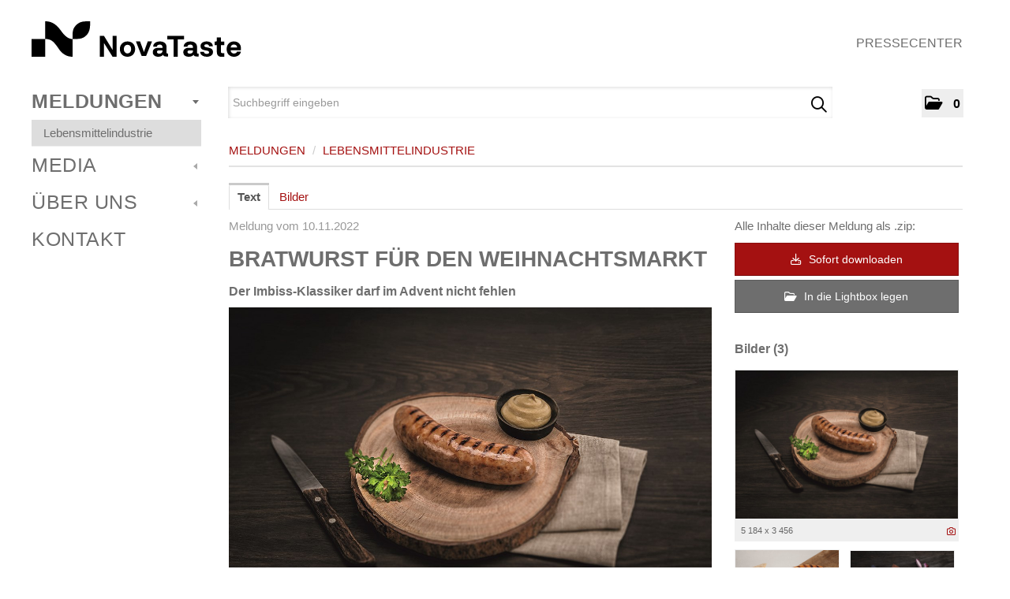

--- FILE ---
content_type: text/html; charset=utf-8
request_url: https://presse.novataste.com/news-bratwurst-fuer-den-weihnachtsmarkt?id=167944&menueid=15414&l=deutsch
body_size: 57690
content:

<!DOCTYPE html>
<html lang="de">
<!-- BEGIN HEAD -->
<head id="header1"><meta charset="utf-8" /><title>
	
        BRATWURST FÜR DEN WEIHNACHTSMARKT - NovaTaste | Pressecenter
</title><meta content="width=device-width, initial-scale=1.0" name="viewport" />
    <meta content="NovaTaste Pressecenter" name="description" />
    <meta content="PR &amp; Kommunikation" name="author" /><meta name="robots" content="INDEX,FOLLOW" /><meta property="og:type" content="website" /><meta id="ogSitename" property="og:site_name" content="NovaTaste Pressecenter" /><meta id="ogTitle" property="og:title" content="BRATWURST FÜR DEN WEIHNACHTSMARKT" /><meta id="ogURL" property="og:url" content="https://presse.novataste.com/News_Detail.aspx?id=167944&amp;menueid=15414&amp;l=deutsch" /><meta id="ogDescription" property="og:description" content="Wenn die Adventm&amp;auml;rkte die Innenst&amp;auml;dte in warmes Licht tauchen, d&amp;uuml;rfen neben Gl&amp;uuml;hwein und gebrannten Mandeln auch die Bratw&amp;uuml;rste nicht fehlen. Der k&amp;ouml;stliche Snack mit S..." /><meta id="ogImage" property="og:image" content="https://presse.novataste.com/Content/678223/5b7c428a-eeba-4115-9c00-3354de49cc00/1200/2400/.jpg" /><meta id="ogImageWidth" property="og:image:width" content="1200" /><meta name="twitter:card" content="summary_large_image" /><meta id="twitterSite" name="twitter:site" content="@" /><meta id="twitterCreator" name="twitter:creator" content="@" /><link href="assets/bootstrap/css/bootstrap.min.css" rel="stylesheet" /><link href="assets/bootstrap/css/bootstrap-responsive.min.css" rel="stylesheet" /><link href="assets/font-awesome/css/all.css" rel="stylesheet" /><link href="assets/css/style.css?v=16" rel="stylesheet" /><link href="assets/css/style_default.css?v=3" rel="stylesheet" /><link href="assets/css/style_responsive.css?v=1" rel="stylesheet" /><link href="assets/css/style_client.css?v=12" rel="stylesheet" /><link href="assets/fancybox/source/jquery.fancybox.css?v=2.1.7" rel="stylesheet" /><link href="assets/uniform-4.3/css/default.css" rel="stylesheet" /><link rel="icon" type="image/x-icon" href="assets/img/favicon.ico" /><link rel="apple-touch-icon" href="assets/img/apple-touch-icon.png" /><link rel="apple-touch-icon" sizes="72x72" href="assets/img/apple-touch-icon-72x72.png" /><link rel="apple-touch-icon" sizes="114x114" href="assets/img/apple-touch-icon-114x114.png" /><link rel="apple-touch-icon" sizes="144x144" href="assets/img/apple-touch-icon-144x144.png" /></head>
<!-- END HEAD -->
<!-- BEGIN BODY -->
<body id="htmlbody" class="fixed-top lang-deutsch">
    <form method="post" action="./news-bratwurst-fuer-den-weihnachtsmarkt?id=167944&amp;menueid=15414&amp;l=deutsch" id="mainform">
<div class="aspNetHidden">
<input type="hidden" name="__EVENTTARGET" id="__EVENTTARGET" value="" />
<input type="hidden" name="__EVENTARGUMENT" id="__EVENTARGUMENT" value="" />
<input type="hidden" name="__VIEWSTATE" id="__VIEWSTATE" value="ijqU4gS6ZxCEkm1y2Xv8WVHimwY2bJBVCC0Jd4NcHheGblR6cDgEMLR4P61rVU0L8eWZcipy3/hBl7TdCKWdJ8WhwpkcPGNalJ1ApJLz0HakQFqW6GUxrH2OPstmb1diQun1014QBwO92JhTZk7IVR8YyvE8AuE/[base64]/JysPtRrvQKwunHQKk46KoC7c7rV4LKj/xWoBOAfOdwn5fJAJRDxDfK/ARDxy8Y+iMx+4KgQxETMNXi90LOTX8SfuzpceI7URv+fA6PtSiYQVLKoykU/0R7bILZw6UejrsOD+CcN/gVfDoVGGT1iKkKhipPCFdYQC0CQi9jAausgycnOPLLupTWp3vPafKfTpQh6WqAW9M4zz8KId4s1JNor/M1bwcciz5PXEuHizctZsYNNtPZNxo9TsGYXyKQH2o8klfoEWlSM9KuihkqAa9DOvRgQ3EbE22qT/47aQZE37Jc47rH6tEjBDw5EyVHq2SP1SMGrEjgJnVetbdA7G3NVwB3CSlr5+zRkVGOGip2JC1jrwqiiU9KpOGdkLAmAIDHYOUB9/jXsU5WrCiNx+8RZS/WO/XEjyf5LEwlI+fPtL4xwZQiFS9g6fHvStVEZAvj/UOPFnyg8ocKTMItIwj7mu4UhLLJOI3gE/sXeTX5eGWZo1nTD1MS+2yrz3kWCmK8ve2ZOsVsdJDQQ+K0oNZnOKzhul9PjCR15pRF4ZPy8OOO++qTr441mZEHKmnqnhJ+DRE9laF3/h9GN+q8Ui4kggyLzrG4Hg0lvWDb5l36LvnvWLH0lmxydIF7khCC0UDR5Tr2Oo1ByFh61+3xmlFJ7+9CUMYIRArGdL1PCN8PRBKj+n1g88wwRZbaeA4pJCelLx1k1ZRjlJWMKTX25Ehkn69vs++zbs9DlmYPIU9MwzNf9bNdHTa+d/J1OPRwaqmfPp7gLU8/rdcHkR4Ci8zh2h3qsbTOSNVRSXP0BoecpHdPq/D4mLQIDwDgp80ZB873GW6JiiO/z3FOM5YaAuEBrMEwY7zX7++fdkCkvGMDYdkL8VVWzuoRXDJI8nExRSMBzjXucU1EgM1fG2PkdsdnsPHBM+WiOYSlDMrqgx6VqoYgb6zU6mtiVo0eqKVwgR6I7h/5JUksbriwRFVazOqJ8OYihskLSGwmLwnFCYKV6FdTXtPodJrpPa2zEqvacAc6CV79iDRoWhdQ6p38Elc0v1lif3v7kdKbchF9GCCybjcelG1rFtJ8khSshjfNx0vitKQtPOC5harPvhP90yX34NErcMv9HY5k1jmjfK7JHz9/sTxRXgVIEw5BSmxCoMAsZOPK2WYr3c95mtkiAU63sG0BRom5mRQRCBN0JG7RTiqpL0YJv2I92IlJOcOYJyQJvG0XJUluO/3spWTWuZrm6VwEcgT0u1HOJ+K6yUr7FLpcPu8BVaX3XzwzemYMqgXnero9bGXjMTY40JLVj+rWPTR8OsQKM4YMfxejTrBrzBM6DJl4nunVjokd/vnIHd7u5SoHGcg1JQYQUtWdg3HiuOmizu8W5hNie/8yutCPLbL3z3PZPobCCrkyq2iuTx7Ji7FFb36GWKFgG8ZbskRZJAd0ZhAg770F7j8Yd82lwzR3GMMq+EP1wFoZKGV0c7KlOXv9TiTNrCunpAJ9poz8iVUWfKVGdFyFrWGMZFQ1K6IBV2rc2kTTFUwmN2U/NvrYCzzx1hUf+Fz2ExfRBrIUW5+V4b94CIUNE4RmuqsCQHn7X6CPh/gipQxj1qGAoRRCSzqn5zOr3MQXFQu/NhQf3LPQErmCHD98oxhOq1nsa99J0y8EDrG2cUCnybL26WvWkRYYrzEptY25zOPDVlSt57xmniCpqr8vfeYiSoKX/1NK7ZPRa9X6c8v0EBnyhDormZ2CHqb6rXOAycK0q/C+aTBueJnF/bbFfL4M57miyYSZmGRHONnpYeAhXfDN4tSyJZveBZxKLJCKO576hY0F+jwl1kDDC1A3MjSuz1+pxmyIju+J/kmDEX5QgfYS60W/+IET2prBIjqe58tscMmVaKrKmuDNmbZU1xPwfq0+LkVuoigfBVwKrhu/4i/1OzGBn9NPaq8fj+3cpxv9f9HURLG9o1HIXej+aAseVt0qGS0KEzS4/KUbbThUA46n7igtEW3xvJ0c7qF/[base64]/uwfF0s8TuUwGomphmGo06xBHC4pHlAij/sSA8U2SvbFw29cSxofjw5R1GwfYybBGjJpd94CyBOjpTjsU1OuXV0nIcC0UTpDGk4yAu+9aZy6OhY/PGL0tU5EnRnEwBUFO7QKMtXJKVUiD+aEjkmIAnN2L4IW8x/ZUYNY19gnGyaAsi9OLgBG/[base64]/1471Ir6NG8Z6ms4Gh9QayYaqGDDAdvPPD4VkR2rVfoKNbRCoS72Ue5gdU8b1KwV98g7Oopo89wXPljaQo99qn1qiOAj1EFbdxAJI8z5DCWGN/0QZEd2wcEW0uXeL82kVcYIOZDK6zMuucqeJ8CW0t9kG124WLH8YRPr+5ORJi7WQcgurcj5jx6giNim31MeCX2YhAiI11siOD9cU2rTGKBMCZO/7GhdipP5LjKa1t4k3jBVhT662VWQo6eQruI6xKy79MAWxtnhje7eM1o+N8dT3iCtDPMTSJmY7My++Zky8CyuyXvdUSM5QcfxPQFGMq3nTlvtpCytBud8OGDgFgs9x+BYRT5m8EiLsjG5rs0oAyrWQFdxR8ALMUj8m9R5G0hzM489YU/Bls0N70OIx7Gg3spa7D2fDLJ1K9EWzQcPipOOTJNLEF1bPIca3strmxWidM8+84meNnCYT//T2kOKUJ0w4buqRJC4WjpEVTTsmfRZgXdyDF77v4WxgOBwLAlQL1nQz5zoKhbpj5c+PtTAzr6Ac3bfbPuxy5y/rXNu9/alBp+z3nIoNV6L9nuIZZ0spDnE0wF/+vpM6gd3wqpt0XStlV5+tKtG8pOK9R2dwyqrhp5aSUb+Os3Mbv1Py3w0X1r/PWqX+xxMJAyp69sTjcezC/lRRB+W8YJ2XHXzS5OAi9eCapqi8Ve7259kcEURP2n77ZpDrFEuzVGjRLTAdd0Pd3nngLWfBBNExvF1+odPC98WyxV8P66s7obWBu9fWEGz1RKIcrGw7gcJ3847R6aZWY8pvek9z0tiH9dYSLNB5LJMA7x35NJZGIyXx3lBxQDqFcJdVD02i/gBWAwnanlyxJrJJ21XFbpiws0m/HyqS7/UZ2jSevHc/jrgsij64TTHJHzHbgz5PcZZ0+WAI1xX5cQkEnJHAVauItDpQoP++xd5L0sApd2uZ6OTDXZPq1p9EAHb2rfhEGawRi8JInJOMghZvDEbSP3OhdZcZuulhTKQo30vH704V4VXfgcdaI61l2aFYLSNCsn+5O3g6/4AchI4a4ZbstXB382hvkO5PU4XfKkl8t2vMFIpV5qeO37ty3Gn2eCZ2DS5dNrTpR0geD35hEGOLTtUG7o2kfdMvjOJ5TBwmIorSrEX1LepoRx9ThLzJbGZeSBMP1v8Qy6P2AYoM/gAU7VoAN1hk6KwSEL0llPUOTUGuGR5hTarPJF4i30hk25LkDjljmFvHwMrpPlYE/7SB3jPPxwVqPCStlf23v+wQHoBk1+h15peUJOThHYEh9GXbQ0ao9p6Imp/dz7kqus4BKYYJoMKh3uzGLFJUQDGhTUx2j8QygYp/MD7PLvGDtDJvWninR2Ei7nKG72aVchIjFQpnAYmn/kiwEHmHiTk6Wrk5ysrWKeP7CQn5FPgWGbMjAEoK5STZkC4aoYDb3iH7q7BwQtD4z+9Nus7IaRV0+s+X12Nr0kfAXjS6wg6l+YETSCXxjIe8TWMIHJjdeHm3uuOuKzFjRgPOVlL6dGMEK8ZFIemT5GHK0H5tl1ekWytf8teH56TjJR1u3zJN7dGCBsl/XFRiwMuYrCMG5k7oLRNG/l1TbRGIByr11fM7umcC4QvFQCq5Pw9+LJJR7abZo7XS8jb5JTSnURupFuQrJMByQ+RLOFbnhlnNju+W6yL69Fuf5fj84HR+5HSCKX34cZCQY8sCiV1RsyMt20ZQqQ2DcTtWz5D+6Wln7H2gzBBm/vAXWrt4m+XLGyUn+M7JBsX1zwEnpc2IumJcryV0QkWMAfRWUnVoD1bgBx2z9NwM9RuUoLfFs/0CKtHluc/2ZU891AbgerofAO5uQL2YXJyI18XxQGkiL1Pfrr6MPG1w3Ypkiwogl3CHQbLBwAglGmm+hpNytXcz4fc3pFW9N1cvzD6mSFGFQeYVn7B4p/D9hEouO2EyMH+5wlgcopzWmy7426KGu37rNNNtMFAa+q01Xj0WmylQe3K5v4glB2pMHnwTUUVmJSK9og0ruXRlqlb4enVh9+2pMg/BFc4+YpY93RtPqXzjX1ug/6eaeinYGywXGf0YlWMAydPFDe9fvvOn0qy5cfc2H/EOQfI8Rp9y6Ue5N7NQM9PObsl2wq9zAogfQGcC2rgnhqSTO/GK1ypYQb/7X8QUefcfHeP/FQ1bj3IHLP1I46gdg3iCMzJ3IOohwILK6eD9mva7wjrIqC+QBLyo8GOnopiDCInMyqj98JGsU7UP/kjPdWtqYIN8f+akfWCKmxAz27P/79ruAIO7XxtikczQ+iShMoWE+KTvBWnIA80uFrgULtO1N8U+f66BG2qZLzwN9cE0JrtNSPgOzVuk0Mdt/WLEY74aF/Mgv4rrEM2FNcXSFjPpdEBQPdJ+zXBApD4lONsk73ZRqRcSmtNOhQDHP/8Mjo26mH+lw3aNJoEJNwAg7lM1dYxDM/Qv11mWA5ue8+qTZHKYEi9EGUg7zSXcHck2PZRb4gwGgXWWLT6aOKxTPYMnjDRi4RgN4ofXlwjR9chW58Af8dX/Y1okLmOBF5Ccw7UQ9PAXUwJn44jf2Gs1QDPcciRbO0QjgJjQp6oNBSCbbXmWQXt3GY1s3jon9hXQUwMIN6UrrujusQHJlbLRmh9vt60kA8L4s+gHrUvsa3M3mSzS8gke0y/7HZi6phbQ6CuDKxzz2mOzJ0bZk+k31pOIhBMRhBisoBApYgCPWr/1fycFXjc4dEfLFQ3eqvoXU9V3qgLwf/67PHoBUsIjEcyfX2j5Ho/[base64]/PskYCeScHKkDs5iNdBaMr5oyOCCcUKAh2zC1I5IwjmGg+CfGrBMQvVwKcTc4nM9HWz18CEjkrLHnl+g6EmvscLuzYDw2zTVg8faZ8wCmQ6mitfwNM6uSeEHzwaYQCf7w3ZHRA1/5Qo53F5xmBH2rNMGXE8k0jukQPxV3JHaeoIcx6jkZYT7vPN6m+/CO+S9VhWaIEvNi+/xe0ML65oo/53oHUsMnXISAqSCs2msSfJmEs1Oh6yRBCt8f+0G8KmUJySfXcMf/c5Ukdep62g+G4CrPGyxJ1VAKvDp3c3WO+KK3wk/1cFLIMdK5cLU9232lAM9Je2t8ZgwsUkFzTbSC3/3yNE3hQCDX5T1UihNPg0TYoy5wunrdeyohCBShGZO9k00dh/U+28FBKcDAXMHDfVLDu2aoc0afqFbPZ8ajjPkWJkFkOhwtkuDjPYZWBuyDwwKwDkj0SjByiCDYGaT02dIsQr4q2ZN3g5KbVNftc7ISvRffAR5JHAjASHwuAgpa5klWBkkB+7Ilz7lUVdoJ3a0elMKcdt2lzoRN82BH1VuMW5PmJ//YyqGXTXx1UjVnitPONZ480PacSLSWrFJcgBPAIusudKBVLLP1VkvECl+6gCu7HguH9NJlQtY88sEV9KsnfrsRouD3oYdQ8U1NIjscjYx/MlazygnA+INDLGSpvD3oSWzmvrFXdlBmb1JR83NzuoZK+jSnLpOcrmVZYRj9Thwad+p62Z1Fq29f45cKzrZJnqBPzH76KHWOkKDdsOh5U2KlALhyB6PM2TvYooUypz67c8GQ0Oe/cygO6HnNua5el0ksfWQ1mD/tWoiZLdbU4roDQeWrarqVvOMJGYqgpia8tRMRQHCvCD1VjokG23eCj9KEBxnXRIR0mzp/sarFFg/Xqs4Ok47CPqZFYqyCKnMPTStR4s/Lh9CPsCtVDhGGYGZTfZdaHLw0NNOyURJfwwd4z26NOgwLPXWZxm56La/[base64]/yrsd1yrqqN5Y13e+AKl2Na/JetfomjNOGmCAN9/qgcjX9MruK68odysgkBHgDOcu0bv82bsMJG1+Ya9IZWGImmP28egEbsZrkGK53+FwkD5yKdVPtwMO3nZnv5r47QQelImhu/S/NlNajTiUMdBCou510g7KuPpV9fJJnQnBoXlOpeQ6h7rs0rRwB3ytIf8aTxKWaHt2xAjfJm/dKQTTU7/e4Buul9vB9ar10rQjT6YWQ3SQnQ46WjVMW1DKFrR+SThKV5+KLmwhAecSPZN5w3Hgem+lc1mde9v0/oaYI5K2/DCpWiMESFKeH3AwUcsO37PF6kJfC5Lrctv3VonDHMSkJ0DpSEPT1DYWZTu1styrrfa6USZ8L8BKwu8xINsejJH47WEO/pxlRRlCNKl0QnCHGnbzjlBNcZp2cu1fbVepd9oxee+S/WatgY1BeSBGrg4id6BCW6F5wbAEHVI31hioZjt8aHW8aAgeMhjpYQqs8jJG6MnFM/qdQwMCTchUgw5UcK5q+N1egUP6ONubhH0iTECMqPuxdU6UmFJTnmDjoeCdaV+4hSAFCnesT0cy6u1fJo8adjtBLnMwBGQvU1y5cbCcSgTT8vFBHMjAJmSsgxWyttl4EZ/WFQA9Jn/tXHDFaDLCc02VeL0ckI0tbU7rUWwM42kMO0DjjkPmilgrv/upX6pOAA214WY6hPu6dY7WkLH+FJxqD12gPJF7fF97UkyQdOO3JXwt5RhqSw1RsvT8WNMO+Et6A1PpFTMkmU4ab0c3mRqlrMKxs+g3TySs8weBFWLExupOZhzPrvQTEFTD8N6v2IX7KsUJ8Tc1dwfk/q1D7bdE0RCkE4tv234vvwF03Osa6PvC+szvXaTYIkih//h+TOK/QO67oFPgZPrz9wXT/EYEC5IhW1qIHbZ1k+jsXmG61xIdUreXZHoXBvhKoTa9l8WsBgW90MzGHK2k35GM3i53Klj79dnEespSNrLat3Q0a/WG/BkHTJ+8FpXIQomHQslIBXcbuQPIZApskhxBHJBUTUGU6je6gJq6PwoxpzbHoI48SkSNBJcB6U9QUvCjhGiFAd3pl9Gbkazx3NjauRIVuHyxJ/wIng+ZnBrWIdog5klta7kVOshTI0Ox7x3CnHAjFv8qaHHOkc9aFXkBIa+rTghG/aHHl+TzMvG8WqNQh1VX6VT273eHSTHH+/ZZvJ+ovqfTrJi1fE4eHu87xlOJRiifRpTA/xPP2yEkdhV4NlyEMDyuJacvCkjfqPiZ+Ly4VleVaP+yvuaXe3jUtIz8dEJrWIanpVOc/13vleKEMLn5xsOf2iZlid5zB0wf8iXE4IxiK4Z3qUyeSPYfHrdK6//+F+G82OJZUw/TFbwkUc1LyGYkEDN9t75/P8GNPnaRGDAguDk5YW/C2PTHeC5pmWHC9HPVYYK4zJ/ZQmDEO8nGn2Nv75gYCptA7RSeL3LxN/tQ4K3ShEfl4BVV87zKVFWSnJwyvgDBz2DFoj59L5fFg5QoZBOAgmRotyfvI/eaItgfY8TOQlvT/exS9Y/hRO0zxsSTY+1xKCXfXAx+ZJuLvpEyDUGDe8HQEATODi7EISOZsJXmvcCJRiTD3nq2JivBINk0NoDQ9nTu4KE2nZp4/anc7F2h+1D4vV4wkB89GbwcPRr3in9W7liJgUQjToqrQza8JassMrRxeYRYkKR+qq2giu+5xxaCttjngjvB8LQi9DeurcdH90WMGduTggtXb+X6aixtBiDEQZNosvgBK7Ecu2BHq84uozeSApaa1VxzhXxZ1imfY6LP4vJirDSjf1fKVaAzESkcU8/Vgcc0lHHQtotcwIRv85h5PrHp5tPYSJrk3vg357Ol95+O9ZzqXWwxs8FmH3wcZIBfw7lUtWHkIGH8fRk1F0FzQiQam7kNs4bsebiJnwx7EMckRFN29zkaXeyB3sUTMtUQZ/ed/oECOhHYbEC3RCHy307MBmVL7J1BQygMNdbmeDkXl7iidtQdUeelVQik9ZoTNIJrYyBR8UQPe2DNNfxtCI60T8VSpn03wt10pgL7FGx5dgDRNjng5hejL14THSJ3f/XNf/5Lixoi+YvcOcWT+NAK52pxigiUmX7kqDQ7YX+uln8SAwhhmjSzfw54r7mUZW4uAmIsm/yLR4JKL63ujjqabpHEgRbV+B48lqkJNQnEQ0wM7FGUNAoUfyvGJZxmbVk0u9YXc2iEBuKqTrCI3bjH8dtb749ISH05YAdZCCV/[base64]/haT5Urn6iNn9wi8Vg/7HeKrpF/kk8OhJ59kS5n6yHBQs2vDwJPtkSvaHpcvklpgEE52Xec19OrAe7UKvDEgjSTcvQUdfcNomoZz9yaLCD7/[base64]/YxGvD/MEdV5A1Ns9xXdlvQ+nE+ivegy3fRm69wPyXBl0pBRZtCRXb05Rd5e7mflOZqSkoo623ZvXq4ap2YoswmHAELZpr72UdlWOG6LC3J69Ww/aBxmeWCJOz5mpbSESpIAoPviQWlLW2MEl7bMr+B/ghls8SfLVsCVB1Kw/oxm+edMpnnvdojXXmeBgFycO9pYLsk1nNoK9JW9UazxFDa+72lxpEy73hrU3lAim/[base64]/mr3cr42Jb/dEb5dQdl8vGO4GUDvPs2vsNk1UcSvrNVG/j5dDq58jpHFnXMKOab5o8KyYokI34gwEyQv7jW+2JnVmBDByJdwWibwsslp1JLoVcg36CvRCEzkOHkJh+e4oGdWmvz8+O+Hhbib98c2ykpu+CryCz1IFSe1t6tsce9SIRxSUVW1nqEB6AF/NRrGFCXWiheZ1qRwsIQe3f8RNM1w2x6Pt3A64myEquOZ9iu0G5SwOCdSQtOEd9MwouGASWwsVKxSTQy5ZhUima6VPQozSZmxVCWKTqwmfQgVdqO/bP6NCucqCKgDtsREr93HGU0pqgbjRGwe3hYt0fasldFpLn0s/v/[base64]/QIhrh4xiQ+WXshV0RsPKsDNVn+T15Ju6QxemF1LDa5M98YyS1GaEfu0d7qcH15lh/TLHNEe/VJaipAV7kLp/CTHxyctekdSD8DnDn0bU+KKRYKt2pgaCs/[base64]/J6WVr2AP5UoJRECJ+7erqi7pqJOvmr9NpLooVIcq9DYLdGjjxJcq2QjZjIWSIBUm7ToI3F/c1h5pHRlGwdk4atug5x+CO5cVdQvjnvd3zMesesnIoAVdOzsMAuVUicIDn7EYH44Xd1y4P263xCzeLV30KLmh58y8mSBh86zgB5y3jMAC/wyi4VlJQCYr/xv5c8kUVoWM67Pu+/DPc4sudxrGpbytdJUIghV+oftiU5/bY+BK/u1EkVo76OJRe+c7Sl0VEBnhy/x9indQmexcrls+STtx3nDGFZ1U4qCAfyZ3C1sW1xitPT/Ldi6TQ5PEVivjp17wnFAcpGWyEyvgxEQtr9R+oODZEP0fegE5jn5E/[base64]/7ZMRx9dM3+sr+4dHgPxHouLyTcq33e1e/HB/CHHl98Vbugx8g7cELKHDSZAqnzx3K920S9qJ6gFHYnOaSt66NZ/h5FBvGgnILtr9s8HR5P8CL79F7lTMT4fBJGR7AL+0p568JxUVcxVITdk7JSyYoj42dgXyodr2LlWJkk6xKsleJ9OnrlxHq7tGmu+QNz7zw4mYgcAqQ/5ByUqHskKywYn/MZlHe6uA96lQx8RHHMekeybpWTSl0KPruuCxbGw7DdLSOfLRqm6mWxwfiTmxOChMWaDWWF79Hve1RCky9i7zvQTyJmsfAS7RkBO20/X10tXyf+ZmwOWPeTxoQeZ7FMCfbFLybKQhOeis/sPikJw5LJrH835390I579vkhUNp0/myBKj45+xYDyuvJRsFWT6hPEV8kwe/36pbhdjl554808BExm/0nkIYdZq9P4tYiOePldkvSOFzkxQX4eYnP2lfkEHuuV63Jc7Ym4vBvPPf/SuhNcj7eQq/4i2dxnOl07dBPV5wVl/5AN+WaCiwpN8YmH5hjkG+9k7BiErHqwGRPh552br7TvkMMTexwUlu810yRzOxHu+8HSl/an8Q5BhtwBmmjeDkVRG3yvZsPrvoQnF20CPBCBJ/3DBK3L5ZOVAHmzJuWTlHIjWpWSt6Gtux7v+h4ddxjSo2KZYU7+EbGCG1r78OoXfjVaXUoWi149ONQJmhkJ6bF7UU8dBaXwgH9riluBwf/qrSf5tz2xV4trcYpnhr9iRyFgux5siY2O5QgKGeNhLCWkn58PODWQt/McQPUlvU8ZXzjds6gBGPuLGXbiMsQd0hg98oIuj4q7LqN9avVR+gJKHPo0ySjYEvd/uTotHz/snkVf2lsgMpxl2p/w+hZnJAqXmP/AdXs0UOdYrB+e1qDa0gHTr9eUc5y9FjqbYWW5osU/isphQQXQa28RhNMcQS4z5eVycramXrZHh6sDv9j06WlmXUBAPlbrvzjfl0mNAfR8KwiwH1apod7m1JcVm0sSWMtdDVu/[base64]/p//xrlcbeeGfFlzov97C9Rhaj4Wdh/unw2GpD8fUw4Tmhqfa4WYsjuhIwHjY8z/tYJ32y22pseVKEYlO6m+CRbX6I6c7JXPsFSMOkBp3nPTdna2aZK+64t98bICLAuEQloENEKp7z4pYHFiRoVDBaS9i1iu1xJMfHSRWGut7ZIeNIMRtFi+IN/kdD/CFXxFdSk0BFOXeQDqGV790BF13ix54dhHlt4GJm5p0jN/DDYV6yY/Gh58FFYbO1aT9BlaV4ycqbx23ri5ZuHxIgFHBFRnwRaK07EUtpCLFaBV/o1n9WPL47b9cmYsA63CFCKI+N9H0mNJ1SqfJhCIIauKKvyxcwx/vAgqhNKK0RLw0GfzcgrsaV2r+t0+kkvRmvbf/r4hwKoy0wKY275tlnm2UtsxWzCdC0XIde9R5v7cYpaby1xXUd6p5hAuQ5mL5vpNf7wT2Xr6rNKKrQY3UpSLnAHqDRMeoGE0j0xtDqKqwb/de9B2zie/Dj3hllHQtNRx+sVOOdw5KVseGOadTZ64IIwgsSOOx8RLjridUTqDL+dCVWNA1t9ZUAiDoWekU64389LdMzpumquNrC4q2Zi+NgumK1610O/PLfsRsHySJWZX9F4ZEZEaTvH7gdoj4lIItJaeo9Kh62xuVHY+i9TvIIz53un0iym7TzfZQTTeJ8iqhqXIAY7152qen7tOKj2W0OsCSDBlbaiVDl64WS9MnQkPTxeAFRFY9z8oShpghQBTPLUm0tlZq0jF/[base64]/R/PS7lqPTbRc9jmfBj5CRUjb7aJa0UWfvObPCNKI7IQQ9z/dgN2llZqJlkGNSvMdRo4dRas3U9MVf0B98+XrScfgcNChf+pIisB+4g8HIxF/LHnvQ0+9h6IxjcFVQMaod+mUX/Tojd9kqqMsZwGK0AXq3x40XrW/G/6in84S22ivu5j0gmiMf4gAgypGGgwCRJywm+fVoV1vuIzlnr91a8RwDPNYh6pg27lPGUfngocqgf8ttngaXSHJbwH3DhAPwlblieRwvQ1/cDIvXl3vRXmPOlU6POCyFV6woCA/3S8I0VVBRUTTJ4MKV7/S7tmH8Uhr0gq2qcbIi7FS9nUSVLXguMo+3nOWV0DjQg9nGm34+CSHp+hjRtd+NWoXz2vbjCooYQk30X78qnIFW71y19xLUESIt1jses8jCgFBtrWbAXNfKC9yZFwZETVFBKoV75ZV7DgpaxJYMIeqb47uJYYI4DLvxdG2CsjZRWk3/bfWWU5Avz3uZpjVvIIRemkWTJh/ClPgpsjARyEfTO2TdYmYwrPh/GEB33b3BGSoruMtDBqjjdwSFHvZJrJeErTcVINgk/Ws+lqNK46GBR1CnHDmZ9isYm1Uf00E/9ICMMMl7BXTmljFtIZ71sHWrpnaqRZmA5adPhFpZPZ9Co7KFpJOyyAYh/7PAc0g97HPmW1BGHedf1ZrHBcsUU3eq1EvYNrLVWndgKkzByAhx7Z4hXeOdahggYW3tOB2WfguJKbb8BCAknX7onOC4cdKQ5Dmc6+vv9F2lt1muQKszl/g7DWNYnkBJf+l/jxr+JDIZlSa+YVAdLwtn7x7R49bkbaax28AHwtfZpSfwCBlB27oH0DS73t/swt7j5gSFhBA14dvnzFI2k/OKFdEhjsvgdyfdHdqWtNV/wmJGxgMvkorr+dli3pJa3QMFz3Q/rApUx6GgUjyA13plFSpvAUKwlTO/OEVcAJVxDddQpZvveZFWln+l724zyHOBws9vIjSpbZ2/FM2j1ThFZNHDtLnU6xeRNcmOhV762/dx62OLpHsIsDZNWQBGwRZqOOnwaLmh6VGZEXCVkqxruBZROegvseymWYAtz59TW+PA7I7efirRxfUiMH6mfq+nHC6mutHG5b+7dYs5lHhHhpD9RNURCuTm6hjGtn3k26liVj1eAKID57tguBzdf0fDEQK+9RrI2sknlNThE3lCiB1/SCO0kYTLlZL/lSt67xZkFMdoOOTAHv7GegQjCxNHeR95w2jR1qDh9683Xbeo6i7L9G/pm/7W5hEGjhT4DxlNu5tBWMEvuSOcKc/h3D2HPH05QJc9smaILwgNIhmAbopI56caiihbPQH808zmVCPO+IdsMSIJnkeb6OZV/wwKzwectsHw+w5CbBkEv38bbJW7FZcMlGSvthxewi9kAlbS/ifatEa/0ivmxP4UXk2B3zfJoF/hrl52fgMSRC2WqmxwzhOYHkl/gogpzVydNX6Y6M1kxdKHYo+O7kTwXs1jKWuJPI2djLhlm3Ys7BfAyVBnl/qsyDdGf999mCopdxQXgV2mgJEEkrJai3Sf+LrKA3uNNayhq+MRKUiLkjq3Pe33fKYSOltRKonhQMv7h013gs3LRRMQ40DD9mT6VA8jzaoq0Dws/aUZSFsS3kga2twZGoALsgPepObNbr+NNFaPwmbpk1Y859wdxEtUTl9oVvtD4f7iL7RJMKrIT9g7CTlafPa6EV6Pb9vZnuMiDGJIF/Ft5ae9ZiI+xZyvWw8xfYEiz688wLtiZBG4MAhDTNCmTtEUvmNTWvDGCjOY0W/Ih4ZO0AszSv0okho1JE4scxZqgUWMYKNtfDnP+M9xQbFny8yov231PsncFlyW05FH/LZTyA2/KY2Qdl4giUTulV3+oNRuVH0WceLZ34NAogyZ9F4xVgNZVkTZbudFUoLC5Val9/rRpjU5uj8KbeMVPrBeLm77tT0m2gI8OBXARdDVQp9EtozwQP7NyDmnsgkYT54+AdsJMCaq+e8TjjBuPsYh8c2N/WNi3V1ne6CNbr7j53gxf1li2dFG5WQ7wkAM+0GHVggVsc9+sWyN4gi9cnDG9D/CvUzHvpXvYf/qH2woE7AcwtImh9opc3+uQo1/uVmdmNJstUd/S7KVMmSx9JVQnbRUnJS1LRSkvRDMbI5i+rlECnfjo/cWJ6oq73vctSoqjsQuYyNODYjYRN2vb/CUyeXYYs5Jv/CG06wK3PVf9sdFLh7RUWuju/nIaanFG2wrT5WzdzjiUJna0UuGGZSTWUsynGPAzK6bXe89nPXNc6mw0mk8VNmHEut78fa0e0ZB4uwhXOacAAsnJaOtpDizOXcUfPmWDo5g5W4OZf53reBdHu9PBv4gWE9EGwPcV0zE4Q4QrQrnSv+YjsM3tzyWgkBl9b6MoFe5YBY5ZOUplQEHRs6Ioo9OMWxqJ//[base64]/GmU0dRcTc+lkZZ/J28nR75vR2P120jGmXBlQT+QHQZm4MAp39XriJeQXo9oiHHAjEmOcel3zxcQxc+LVqrr8agGKLvWtsCLBKTVYcPmFyzWjzqD6/yVkIteXAqyAtCdcUtZ/+LUrsxZg3ZE2BGdmbsGOkOyVGs1fLdK3NxgwSEO98lm7FkCNcKEKIdG+T4rjP8U2XqVTHD9UjrsS4w5kN7zvJ8WhmqZFb6aaAnI3ymIWcNF8JqYoIJdDS2PcrnMkZDpBm+AE3i0XAUWdajIzb8S+UIB6xE02G55/1ykTKJQNvHT0FHLfs6q81oRTqExGaAvL+0dbmIgFY8wDQdJ02/ihzzi9oCOeS4acBj0442fXffb3SJ2HlNSnLIdNut6iBQLS9iaz9thmAvlq9Y4cLaLlFkVKOwhJrfpBKgZgVxbBYOAnriT3CAnvcvhGBnNzCKXk0Y625S0xI2LX61FBk+mF8fCXT/fJy8IQSlUoytp40e/8QZuyAco4m8oRoSFKxrZOnjiUkXKqIw/38a02b9bD2VF6iBBr3MLS2vJRgP9ygulEcoq8AXqhIKDzuto+2fwSei1NNlCwzk+UodpuSOA5+/qDEwiYLemTIhRgMUFmheKK8bQ24iMbG2zrdOJaudkkGhEkunY/h7qHdwgEf8Q1Wkobfjthll7oGrOQXmDgow0RsGp0sQEKhm4kQ0P35PNhn7l1vcTYwZcBYMKsHW0P40slBKjbeacMb32q/rqpqQa9TszKNIloU3tvfRigYZTHGvURwDcUGHGM4cVykLlqD+37GxUuWUtEzvCux5pMRIOQ+mLxy7I7rq/dKBXgsPqz9eQXRGSw6lgJvyzvOzHww0iLpsaXecVHo7bwz1DN9VE1fGpQAt06aLqde1kibm7lYjtFa2PXxKzATE/HhN0cXP0rThAh2QVsZXbd3heCjD+lMibyw1T7CIYsFbeyM2JZcyoJgL8M+05XJSC2p0CI/qsafmiqeTx+hgMh6ueiapHAIx+kk7WW/+zuBgqwD5JTDDz8b7f5a5Gt7v1uZ5bYUQdTWKZ8ZIEpMYb+RdESe2g+o+X+0rzgyKmQU9AVOKmGBaLq7wdMDdGXv1b44jr64wSjlAwzTecEYGPgSpJ0Xkyph3dAHQ/OOgG2dXDIvGBAhMUmZBrXPsOqZhkchjhmbQWPm4k+A8+eklfdNOOe1HpEdVlD9QDjOsUlDA6QK42W9yovx56ymQI+1NWvF+TbDwaMEg9Iz0pESRS0BijOQPDnI4iZXPjt8NwIUvVToMIfH3pLPpRowtBZ745FbzMYY+rZQGhX/ekm3lIMm9zbR415BPO8GYRcNrCywzCKBmhdkRflITF3Lw5E9dFqQxozEBB9DSF6MOW61VhQMF3pQI6o+GoMSEIKld4hqb2el1bsZ60+1cE5ZHogmiCYBkRjktpLl5uEFdm3AvFDTLrQZ1D7IvxkT1yja/iqOZ5684Qm/G+F/TSHlzavVW3TjspF2zCoE+rPCqHPx2OYvnP9myCHzaxbBcjNqH6CzRobey5Kjn1NncIDqwTELmjWehiBihfRy0HZb/u3bDo9M7nXxSNqEluGt069H343qFP5RcWaURHzERLjA8resl4PLFEfpYv/AsVxj9F3Lm00rZDYqTHi6zv38g+TGVyYgbV2hUbOdxlgshm+Fq5CVqBpx1lqa1A9DrXdSUDvOnAzz1W/p4a9pYC4HTwlz9zxbMgUmFtWum6i24xw0r9MxgoDVceH6eqDhu7LCx/xfY6uNadqyEi3G4OWap2dkoexzaWDvzlZUOnEQN8y0JhaaZIP5S/QZC6SSJnz44BieLJkEba0PgEaGK4L3LxEe+DwuZCOY5Cn0A3Cvq5JsGsktgV+3Yak8FMHbKx2DIN/3WgjDymE7FcMAr5nasmWV7ObDPqN0rtwU4DL7MyDdqogkb5lKeaFsM0k1asZsfaQG67qCccZhoclOlb539+i3fRhvOiXSoJ2n3dsjT23tI0U0WRilgZ1MbMqcu7i7uXFRcalOqq+/XH+5N0Wh3zq9oPdql8Ov+DgQXM7c3G/zqeO/j4ISyNiTwzXcBNmKbMDBWW80iPuFyAFax+UGUh5FexPasWao38isXyYpzRjF2GTtpEbYS1rYCtzAs55IfaJ74M9MJMusvaioWVeHIk3sVc+T8uJBh91OPO/mGokFMvBmXHlrvf0rPuB1r7NuoF/ozCIF3yCf+a5Ajc/DzQqbeGe4ph3Vs3gqw3lc9XHkhw8b/hzO1DDzKw4gc5GRo8wiijERgthkf3tDyHdbkUYiAjY7jZ5tZL8PrUBUBGuSN4V3FUzMjihb09iAOWrCoxvlXlG4PmAnD0X+JGwvOMWCfoQ1kDOWFIJqHhs5U4u+4sy8olWtMPEh/el4l2fIOeRpKpvirbpMxpe0VbECpnZkLsTpnu0iDm0IvGekfpPfq9HEd5C8FfNjYQX6rp7/pwpTNYJzHJjvzn3FMb79bMq+ljxMe5V4W+V+Ipf5Y1rh6vSqzI7mjno6vqaAMJXJ4/s7rTvVDp6kfWhsD8KWIk65SRCgFq7XzbW3Ftzao6wNUNlDLhnFBShsEvYAdrtsCl6jzlGsc+XqRDyqOQ+tSCgY5LaD+AEsDZUzaOBo49uKOUlejcs+Y7j7LvbSUcsri2Twe/aF91VJ/R+asIaqpri4Eb4Qk0Euu749BVp0sOab5zWmwQAJF1VYofZWlGMenINdVDeQK5lJnG2CBjp/roWv4DRoTQH5/ynwwZQSwkZd01n5WESDhGE1rQCKGSuy6nc0xrZ/io/98JeVc1052bSgLZboiL7uBM4XQTu7cMLmbZr6SqIU9jMtp4QfanXgQqsVVmHSDuYPVLAackcjhLi8YZU7VMU1gC6oAhqGc7dWz+QOXcIuX0E3WQk/[base64]/3+9wIDrqVmbXByhUUFeZRKCYRIVW9PFrUYpp/813LOYR0ZkGxpPRv6Jf2i3tDs+zyemSIZWirp3xstL24wSSzTB89Cjc0C41RPHokwmMYRnohbgXWkJwAyBujY0XRUZlnvK+XLcYw4XCg9IkrlPdU6d4nujjBCdU92dighf3GZfXZSko2kJYEOQZo9pRmcLeV7gom49xLAM4AD/5WQ4OcP1/PQbxrHErdQCIqTCPjoBReqSLhtZcDGIEcuo+09dMuC4b3FfyoGb6KUU+Z50PiWl3YvyN06l7pKoPEEWH16LQGy3h3SZ9DwZMFULhyczP/SLoHd27VzQm4AxpwoTo0PYfvOWYORFjHiSa8xx6mzE+ji+Hle3DJo36llndG23bW/F6LOP62u3jfu0fkCwPUZL+4PlbHhlK94eFHHzgtTd9y3omX2pik5c9Vc60lgr1lgH/1QFkPhokOBmd9MiOV1US1Oj2e3aohj6p3IAHuY4ie6ze8fqzDe6H4DHmzUWbvaQHkQKfQ0GqG8ppjRqxJgPSEbchsG4sLoi+Y0JWl7aQWv+/Y0PZPQAvgcjer5eL5pQNcUsW40u4kwp91aMlAg4lrFFSpGwtlj5Zw7J5TrtvrHHSiSnZIPuATRuuVPbB+k+MjDWREG11fsMBYOSA3idekSSda/0iSMrfQkgtZGpShKlLgIlNmneGDMP/Rdrv2XF7Yp/ikxD+DMP6MGtZOaBZaIB+sybLh3GQ9JVz0vR3AXHAD4y1ZO0eB/7Dx1o41nWucMjC8JzEg2hNnEbYH9bEVJGykNVPgjzH/EXPfeYKVmsIPxzrxhjJXgZdNmCYn+F0LThJjjYzlxN19f7NIddUbquzMQW4cyUS+Qmd5gUPEHzD7mFYrnqGZstT/Os3DXUgEl+V7bhl0nnNpdY/uJA/n/MtmSNE5UMiYrfW7c+elyTxlvZ6dzNWhQayrRJEyg55XTdbk+ea+xs3ksw9wCeiSRbuCKaE3DXo6dT2AmTDS4jUByksNp7wUSlPXS1om5wYc0h/3m10phfJtM++//QoKTvQjmNK9um2kWY52aHwIh7PAhWSXrgSkDXWlJ/W9WnCF4Y38lJA8R1+3srS5EvWWm9hpEmvB8aVOp9y6FX+ADPhBt9Tp/dwCVkzqyx1k3EFHHxiQPJc39mQqBc6Wi9QsEbP4q4c0c730bE55twzWW5qzHevzM3357bqwre37b8b+l72X/h9T5GO5ITitjQRgocS/LN4uEIoBCWP6bvqWDxyiHkK/JCvA622IhDyoUA0g3jYvxNiqTo4rg75pADOt6/wiOIoPQEjihuF52e9TUJW9JLbnGhAq5Y/xrAjTI1WPd2J4D2HtaOhKtGS6RO9gLEaQ/L58pE2wU43ip1tzd3epK/xrN7ZIATeJoUwSsI0rOonbqRJvWi7i+5v/3lsEc2zeKnK3b4pw9Bwwjq6jT8JAj8081CvCyGo79K1V/d0K4UYxDLB70uYS9lx3OnAO+Rw/ZSLKeBpomEBvlgFwmvsONRoW/vVxomCi3Gi1xXIzurLDhuVHgYtRiFsBAnqj9E/fIeM0sspqyVd7E2Jv5e9zs7lNABcl9FgC4JYGLhRnrdlBP0gp+VjkXzr4KomL9ic5Lc5RZaiWjXQkYdfWb2B0Y52zsD82xsDRCkmdxTZUrlIl0q1Q56oRyharhAnPNS0Ozr1n+n4GrcyC65pHTxYnj1lBPqjTKPs+PZ/5CJK0twekd5Vi7g/cmSGoPqWvncz+rgYU7kcuB8nb5YYpaLOfFb7DCphYGS2pIxzUacJmOCbiK4Pv9IWLUrRhYqY6lJsCbxyllFqYJjtHimBEjsaze9hC/Bt6Tmt0uZkBoXIBPeDPOo48S9XNjzq9QvaY49ir+TYuozumawbS/FK07TUp6+AZLyPDf09C+0mjT0ajzIhtfiSE3kqc5YkqhkGlnrojuqI9HF6hXz6T94A37SMUt+5MlmbA39W2CmYBC+xVUmUPp7/ipgMiP8ZATuWVkodIxi3ZsZvVFx8fQMcRo3ekumKwDtlhq7RkK60xXdPy84xz5C48bK8EaVOM9mhch5V6bF3N9rwEwt1JSPIL5XbPYISrDaihIiBi0lwDB//jwSXv+THDglyKU6/gaijHIuHUL3Gh6qZAP+/+L8IuSkfvwxU+dx235/bTuxhXY2R0QsMTntOC9aDnGpSwHOoI34N3mj59e6o4bXjkRCMAwYSFsqPwLv6ln9dJc20f0K0REIrqovl2UeoTVJo9LrlqgR6AkltvIVAPYHbhUncJkEMK88DT76rxcimsyfqmD62u4w85KDN+49mTQg3zGec9ZsQbiIEHoQbYgdTBzo10YHt/E9+sN10YmYryB+Dmv9fpEbCS92eDp+lD8qsy4WzV0nH+LzZnmyc8HFgtVe33/Zrw1P4HI93zHvzZwknEMgb/YTb/7UylVu2wYPMoGGFiL7KK9OB3OZDo4DAFVZiD/XhbS26UozLCbBXG9oL8cwBBAz00D52160T+7/3H8nD6ROEEIFR9dqFlIZroRsLp+ht6+mAENgXgbvbz5R87+MrN46O3oRGZvNHdmpT61htrvlVMX5MGSygko4BpV0pgrZjNXjr1fILjc1bfKZOU2oanGV+b6F/Z4R80HDeMt3n49BujZQYkCjGxOhm3U9aVEhnV8+TkZT+2jwZg5Q1UEvG7QYjAoGqz6LuoZ8edaVwinXTpW5AZPaVb+pkFR7gAWikCS/mgW3LBzmZy+bp7fvHQH1d4r2mEfQ4bDRFkDR6FG1teXbdqQEANWN627uT1Je+6DcKGqNBjcvI16h6GT84kxzt75XF+V7x8PXCzvOpcMFdPeTooqK6LZfIbtZ0aaCGA2U5RFnj0sfeNfznVFVkQvH6USA8JQyBOpPyIWylJ624EKJ8cjMi66B7EW1ZzxGCxgeqHvm/VpLlkU0LUTzXst6vbhN5wlffmw7VhMtlIZWe81HUWeIUd5fL+6reWh8irIjQvpaZgY1v2/EUbLJbCrT+F1zv/oubmUxuflmTMTKrYAONzhTuCyppH1xRwbiIRxzVYLUnowj2XzdVxMRKbo5LRfkoyF4RVm+vcyqYp01S8sK74VxODlLPkX9G+xK+oFJiyQdKyhxADL4r5SlxwzH0C3Q7yKxgzJlZvSSHSDTy9UmD1b+wueq770y+Qi34uz/HHl2kAoLUPAAL8TVlBeElAZVsAPcvsR6T/BJmvIHKCbOHgGZo8u6IXR6o3QAi1wozWKq6HFjHfBefuYzcKDfAbhYJ/x2VpxbB70Yla+uL/h+1caZjqXsVwuEtmN7kd1ix7/VSmGmRFcp0DEYt9O95FYVrcdXn3rqcZJnFXSmzjvjDm0Nl0+MJoYXN245g842f6y8p0W+YoVXcrkjevayWqwkXCHZhVE4BdY4NKSiBD9z9aeezL6Od6PH3C6K9BH33zKPxAJG/9cE2dBbseTk/u1JwOacHFA/VhL7E02xqMZO/iZpdrpMltIeGI2OZ3WUsIx9nR9C111Ur/d32jWHSCiQ02v0wgQsw3pVQgrqP2D6cWXhRsmVnljpDULIC/tvG9vHu6Bh1p7pi3fA3sqi50rdWxlLTNC8axtGdTSBn7pz8KSJAs1saMz80lr3m8adFRPHOW1LIgiZvd6ZwvXeHOUayGdOdEtAY72X/pPgDbtkXmv4TG/ouneC82fv3t7HZcIM16SYSZ9xCFuI6O4tL+oltaU9kAZBtH/w7IkXNgktd3FX80kE0AQbGIC6J2HpkgJiqd4QGe3N+4N4G7DEeS1NDWJZmYf4vhN/dC+dnyDkAKft0ePZqGhKAgEUUel61M52YHrUy/pkH6oo+W/vKRT/72JYiIm2Lup5OoMCuOs/VzQInYVtLiQoURUjWc8aqgG/gXW9r3SVIwsiKYCiXpBU8kT1Dc/gkEgytnwEKQVHuPXaD+z/JQzMAhgqSOHZC1BIUiXNau30vJlHOFVkwNgj38xrfLrGc5k/WFM2rjDwfg2PxmRzdiRsgI3UQNSd/BeQZGSALyIp5VizOpU4RfCRvhgRMXmnIa41dnvASwIrm/MF6UmpC2GHV/[base64]/W5CHurId+7ZHZrBSV/dL4PrubUQkZLLsfMIaZg6arMJQMDPyT6+S5rPB5QQes0krJrWKPlHA6v/EOAbAk19GmAIPjqZMg0clSImFOa3m/t0LHfPp8D2BjIxlwXaSWtFuZBb+EGfQSiDU0E2nPGiVAo28YG5jI7rjAUTsGT/kIfv++uQCz8GiX/[base64]/+X5f3UP6HXoiueycx/[base64]/bdfmLUXE1kznts8Fvb0D7nIKI3REuptxIEienIRHSpj5irfYuQD1eN1Eh9uYNpQcMga/7WpDy3WfiTwqAlPxv1ISqGSPc2axZpBMnKbSiHdREZ/Zc084vYTMsFdudhWiIxwJsN3NZj1ixJu30om1IkCzthkWLWg0IBTFNZCzumDGP2brMFi9VKLcVxx3qPKfFH8OI51bxkyzFBjeto2HZhBnA7NLd26cxNKbD3zC0v/UbabLqO+rmwyhpdQwPZm3vMFFNBr+oUnqCjwV1bLUDUi+9Lz8VzpsWsGs9T6RKqgjT/BQtJKV2KE/NbAT4LvBKLosTtI7nY36vf0TuVobbYPMYiGGlTEGG5fQPX+wjA7fqSHBRqJ+ZY6bd7dRXFPVrm4aS7qozzAVHS0GLW4HgLN4EaEHy3/dc2G8eU6Fmfe47sUhujzlhepxXaAo7cxb8LdkYmA6JpESk/b/Jc0Gowypb4FxC+8kRGkKvHNu9qkEEs3A2kXD9Q5Ewzf75PyUUdD/[base64]/oZzK9L+V0homoVnskQSAmQ5nkz/x4VC7tA+7PBHRRdYmZAxaA/+4+n6SCvo0U1gucQ2XwgjT8/BH4yw7M76dzRGeU6dk2KEKfOFUArhOn75FKV60Qzxb/KFnjouX4Oba1ph/FDXmm7Lngo6rMctcuDr533AaVL71cJGcboBMGJAVva+7Eb0Ye1LIKjV27zAdp30/1QsAfomf4WrXFr065ewHYsjdVb/hSb8tRteSEWWYELPWpOnWyO/eOHxf+XAYsWseZ3o3IuvLQWvHT0vpT0qGCO4iF6ka96EmpRGR4r1v4fXAXDN0uFn2xEwmq4Jn+vPJsqDzZ7H2xWZFPwAmy2Dr0cU3x3NwLgi/mzTlWSEqp8LbJc593P7AkObL8mny/mtcaco6wobiC1tm7uOvMZTl4uvegbbX/M7/gEsf10nedtprUHVuwmU3vz73F6o25rD7ntL39YHEFl/EHHDoa3cBRWbP+7Q6aQO7DdLZeFtkXSpX5RAJPzVjCrlZh19jCaBdpQ7UrUxe2kNqVWdtcbgzLoWnGhfrZLl1kGILj1fYJxtZQz8uy9yLweZzlX3fRsoTrs9R9VTsEzy7fi95UqG5V7FG6guB4FTSIB/T0KLDaW0UCUmRTIp5A0H79N9Vw/5gPZ7dhT3zPspAP0K/6gfaIY4UsM3k4wEvrPvfyojjJXSB6CFDWzF5CaBf+trDnQGHuJuleskxNql65rAkeYEXM26s3m/D/pZ/VbPEf7oQaOs7qppoNpzcjCOUxbbF1wXhNYlYJVOQgoGTsH6SJ4qjQ5FPk2TqLFIU3br/6onPo+w/1ikbG1Z4Xyy1NkhuwevKY2lI0MlqUFlGRG6jj71xuPv0N8DwrqRJbysoHbbbOZpiorl555x1327J2EGTMz9R90gMDg0brWx2bYCNIi2ML9J3XwoGNiJvhqp0Tcxdbf+sUP81k0tyBpAhRUYka1hxH5ClrrGJJlAJE2cpqUNoFs/tZxPPDylgC9rSUVr54ygS3BM1wjrN1ZHrsNdhRsfFexACB0gDIgnp5ck3ARsD2auiLdXgS44O/RIYUJytrobb3gthaObTCCtYPXbIkT+R7icFOasfYxO5wI72Ze6vtar8GZ8h4T4dcty6asbUusZ70xvJ3MbX4gs6dKpETtZzKz8hTHLeuRAAZHc//yPLpbz5it2MuE27DSablW/[base64]/PqREurMN9suKO0gpCQE9aWVwntwn6pqUXbvDY92lqB5xQfOMGliwaLcQkF9Iy1WO8R+IyjGd18PHKr1mSgmgPpP0h+VD9BFqvTMqE+9xzuQYViGhbkIclcE4UQXHHtfHXocCSZQe51veaWIyEXHhf/OzVSFSGqv0KivO2nvd8BfeR+QJoujPwUepUVKESgJaBPmPASKa2iA37UpSx86xjyGEdjqjmA9yMDpaG1p1xueU3rqs4xoahdAP1h8XGdNlkgxNs9MguVXw1DWH3uTGhB6b6Bk4ku0vS5UG4eSMia9DcCqX/LeOhV2TxYioJMoujNQKxI/knEug5IqPYwKpTCQwWOrwEz/Cz8+6cxqyl8cuKfQmyWHG2mpzXFW3WqcFNZY12KGlf9WUy5rsp8m3B7Zj4gTBi4iaEHhGkK+VzpsJ/aeWkNoFdqOnsUZlDcNWr3maGQjN2OPQ2NaOPhf8yc7SaLpH4MvjZY0khGiaNQLOW87WvDmRuqRITMiexOfNl4xpDPcepAk1wswswndukh9TA0+81wPOre/Sbbyq1nVdPfmXIUA6qRESpMbaiNqASUSGFwRt7qGPHIgrqKel/6cNsIPhvnUOFNdyotvY8EqlU5GArXYEDuAQtTPJbvHLseye6SPK/oALHEWTlvW88OrSA+jBS9/DSMpak8bvL2nDF3xHvjQtBATp2jghStR1lkoUYRiTX9+iws2bWLLZ1gKv3lvKoTt4xf7MjSrjuu2TXi1bRoAV/WZsPBmSD6cjigH+jCZ9PCW1ZVFirIZ6gfyyxlXcjsrXRucGXfBwRY/6ynepupL1xaiRKuf9+6ZtKm0l60UJGmhMI2waotdW8q6kvtyyEBS1frbH5c7TmPP5md1J5JVyQKenSkQzyvjToCH//oLTXPCpbyDXMPRbTVTHRZzfmMA4NT6Gvh7ypyBuAFpFGkRtmcH1hcnwSCk05pT0ukRQReM2KDfByFWEJ6VBuc+jLpxwz01cQIsM1DedY4owhlPdWBVI38nTaU9KHZFcpREfycfEd4j/vdgT+zXRZL86S7qJKBpvG4vnjJyxtgy09pv3QcBev8NmkByv1wV0uNuhW+aiyimslhFsRTSL3Lx7u+ydD2UeGTWVg9j1XLNPWYFJZGPIIUf8YcR7QXjcIMoCQ+cLo9z+xvPp6W/MIMf4bK500Qk+QWFRwBX8fB0z5isuJB+clfdMQef/m31la8L67Vc3Fwln0pOFASxXkrVAjMe/+8oFJY4plGYocbUgXE6CB7F+8b/+67lIbhy8/hhHBVgVL93jeYZpsqPonnsytzqOTF9gHaOaIRF8MHBymWUvMZCgHLu+e8AH1W/VS35KYjmPZO6P3V0D6BE3Rddz3nVpZ4OCnvfGGQNlApN4Kv2c3PJWHPdY9O2CKeVTgtqpmgTIkOdD3jjak2veQF1narGO7pY02QuBJ9XCpdLhXpLPjAWgcm+K1/D7GfkgnErXptJL2SUoxp3kX9bvWeS6pRyoKnLvgNN7hVDyhJz9JZKf+Gmc6I14hDC95XjDvO3wW/lljeQpQwig7hhM/vZeEvv7/q8penmQJhdr3iWJbGaALN4at6ud1+V+HchYW88z29i9CDGjN9UIr5zrRqycRNY/vZ0hLzHnF22i5Qh765C75WFgG6LFfCvmYDnM8elmBGeb2nbps/zyLr8IsmP8lRw9Y4UsESZKJM3DHemmJj1D8BguGr3LCWQfHJvZwPJIXKNWtELeCf8QG9xQxZAo2Y71kJn8mRPmpvevG4++miAsIGLO5eeRUnNzckFhQI9p8lfG1iO7aWAE4lt+xDes0dw6kp5QDJMs0ufIyi0j/BxVihnlHpPn2/Y82oXJLQ0iEId676QN6RtC1EbjtnIYMpADaF1TLVNCLCB+ZjJKSd65nipQA+4dkxJVTXyLeVRDpoYHdOI/Xhlv2ZaLn2CA4TFVweRbnOlGUXedPmGfS0bszukMbG6L1fZndMM6VL7VYnFdDPVvcJg17uRn4xOeA7il/HVQtPWf9VEVUMk+k12Rmk42u2bCmDIe+57Di/ITUMlPySMNDlcqu3QLs+NfLCKijDHurBpq0v8Lw8v8jCylG1Zm8mEIRmwWIoQ+k3krq01Ruajiv2yxLHTgdK3FwsGWEkBU16scZ2bgsTwi9Cxt105Dkiuov62gm2kHEl/lL/B3w83J4pIBSyFAywKcw+HiFQ1ac+bN74Yo5BjFlq9/XIys5lF+GATKW5fAqJO80Z0LTXPRpSDeZlEL+kpR41oDgvJJy+FxlbMpw22QszdDLde06hhAdf3Dlz4eKJltiGjVEsxVFTEDJyOeLKAEa7EoIpXdE6bjD5UktRct1lJ/aDtTFWYGANhi+UatOpFXoyAK2xe33iNXEr9Z8xIMW0QibBPgrw8SOCL5lpmpqvdKdfF932yTnjqeN7VOJdroIBN6hsoLnu/vbCyG/xF0jbsovsRr2GunplBnnjLXdNIJcvZvxLfl1W5kf4mYqrCUbv4HSyW4SlxY04OBlus2604/i0euBz/fda9lPAovmHOWow96ktoo8ypQtlfJ2TgleVXIk3LMEgXM/eEK7sMbR1APxSnjnhU6D6YOMe5XLiPawp4qq7oKp127mqlovikJb1heT15qN7lsDq23NEeVu4nCrtQL0HX/XvlUhV1Pq6k9HKRcGKrdgMH+S8132UGF6XhmZPP0CR7MJMB+mZHBR/Trzq1n7RN5TgWDBrOT5QrYUEXFW6Z5VBShVBckUT/bfSjBqYQFBK/4wYbAhn/k9pTeY7IS1snLPxAU0IB9CypUZ2sz6Ba7sIHXH6DnXMFU9C4r0nfAyP7roToNzLANtlf2VCLbMy6IHEC+Y0Ih6B3Nsjbm9rxLNkNdjvdGlFKd/CHr9D4pc6lejyDg7cb1oglmCQ5FTgQw04JbN7pWIDTXfn8itx8QwbsNfaPV48gyRfxJ1/V6eZsQdepPHGY4JlSkO8/1vRMJ9d23dX27hwRWu/829HPltrjC6r8fIPy863eX0PirvesEfrUJE3gynV7mSXurOSO73vtqJiISMpImk4UkUIQlMqMTDbPePfNDvkEHyNeI8H39ovRVYO23WaaP49gdrhMVGbEXmKQ1x4sJhBuOnhcYEhECCBZMHj9+4VfNc/AXpyjk1if6S9G1DBd63LTWn3GPkK8vGGz/9pL+8pDSLU3x+tEDGrWxnG9KKe0isubIj0X5t3Lmt1AOKu8b2QG8EUCJ/CBgb8aqvHdXmoE2b8zcZ0va2kwSh1321NjLkRn+yQnjtlc//gNHfKm9iaNj9TGmBt4sWZ4ykV+ee2OZJnRw0h87cLYfiLYgInws5kp3RBHS9HkY7d1fxEAdHfc5epL/NaD4hSUOUXuWZ7XLM1VH++2sZ1pgx+oD+pkOyQItUgw3C761VRnHvelN1sm80PNlE7BEdq7T1m6lwaOsOnmdu+t9TRFiwCTVJ345MJtKQ8tsC/aINA3+JYemDWWT+xYPdx496oLz/2HYzpt6Zkxd/kLO+v3pVbqMDoYbxvBfEwDLVa0yUi8281sRX8M+ZQnquUhjfBthmOaLecsq4nvIXiQmzlhQZQyQPoEk5wDLPuZRk1bkqY2wneET3BtCzc3F3OZUIbcWZAOQjcJGoW48wyKSOmvAgEd5JeOzVGjB3ll0AUCPM985TWSFjLbcr40r64Tzfj6l01jA1Oyf9ECP9m9s/2vsizkwkHuDLELqclJVZIuwYttMK92BKXRDO9sPHcRRQVhfRZZ2QkEEkrH7xqG7pC+jo4hvosImKiEOvlJSfJ0FXNyYZvLbhQg2DIKjVYV0YGbZWcqQ+zrXQ9Cpiczdhp4wG0wfZzhZn04n9co/MrrF1rAkm6krrB8jes0n3gOvqIOdkabU13gkXxSKax6ZKEYkiY=" />
</div>

<script type="text/javascript">
//<![CDATA[
var theForm = document.forms['mainform'];
if (!theForm) {
    theForm = document.mainform;
}
function __doPostBack(eventTarget, eventArgument) {
    if (!theForm.onsubmit || (theForm.onsubmit() != false)) {
        theForm.__EVENTTARGET.value = eventTarget;
        theForm.__EVENTARGUMENT.value = eventArgument;
        theForm.submit();
    }
}
//]]>
</script>


<div class="aspNetHidden">

	<input type="hidden" name="__VIEWSTATEGENERATOR" id="__VIEWSTATEGENERATOR" value="4BEA8B27" />
	<input type="hidden" name="__EVENTVALIDATION" id="__EVENTVALIDATION" value="[base64]/Q7Spwt14QkB2xJ1Bkk1DOE+bSvzyvGQcdVBk5FENQReKNp+hqxwssDbaRiyFvbLlSjTcwMHWHDaz7P6MfEhjXV+4Qa8ZfY0LpNXTS4YiloXPPA5Q2gXV/NzK2ROMUNghtOzNvUfUOk7QH/sdpLKYDqQMarRxLaXCoJuXNfUAnEWh4AqU3ftc+jh1K1Mhqp34ubnZncyRbLjvGuKCogspuc9N6mQPYVAl6EcydEH2XPJ1TutQhCWP/rtu1cAXDkJ6uSKaczdHwrV72THsXbY580lCrnQbphKX1VSUUzEP4=" />
</div>
    <!-- PAGE WRAPPER BEGINN -->
    <div class="page-wrapper">
        <!-- BEGIN HEADER -->
        <div id="header" class="navbar navbar-inverse navbar-fixed-top" role="navigation" aria-label="Primary">
            <!-- BEGIN TOP NAVIGATION BAR -->
            <div class="navbar-inner">
                <div class="container-fluid">
                    <div class="logo-container">
                        <!-- BEGIN LOGO -->
                        <a class="brand" href="News.aspx" aria-label="Home">
                            <img src="assets/img/novataste-logo-wide.svg" alt="NovaTaste | Pressecenter" />
						</a>
                        <!-- END LOGO -->
                    </div>
                    <div class="sub-title">
                        Pressecenter
                    </div>
                    <div class="suche-user-container full-width">
                        <div class="container-fluid top-row">
                            <div class="row-fluid">
                                
<div class="suchfeld hidden-phone">
    <!--<form class="navbar-search ">-->
    <div id="Search_Top1_P_Quick_Search" class="search-input-icon" onkeypress="javascript:return WebForm_FireDefaultButton(event, &#39;Search_Top1_LB_Search&#39;)">
	
        <input name="ctl00$Search_Top1$quick_search" type="text" id="quick_search" class="search-query dropdown-toggle" data-toggle="dropdown" placeholder="Suchbegriff eingeben" aria-label="Suchbegriff eingeben" />
                
        <a id="Search_Top1_LB_Search" aria-label="Suche starten" href="javascript:__doPostBack(&#39;ctl00$Search_Top1$LB_Search&#39;,&#39;&#39;)">
            <i class="fa fa-search"></i>
        </a>
    
</div>
    <!--</form>-->
</div>

                                
<div class="user-data">
    <!-- BEGIN RESPONSIVE MENU TOGGLER -->
    <a href="#" class="btn btn-navbar collapsed" id="main_menu_trigger" data-toggle="collapse" data-target=".nav-collapse" aria-label="Menü öffnen"><span class="fa fa-bars"></span><span class="arrow"></span></a>
    <!-- END RESPONSIVE MENU TOGGLER -->
    <!-- BEGIN TOP NAVIGATION MENU -->
    <ul class="nav pull-right" id="top_menu">
        <li id="header_notification_bar" class="dropdown lightbox-empty">
            <a id="lightbox_dropdown" href="#" class="dropdown-toggle" data-toggle="dropdown" role="button" aria-label="Lightbox" aria-haspopup="true">
                <i class="fa fa-folder-open dd-icon"></i>
                <span class="label label-info label-info-custom">&nbsp;0</span>
            </a>
            <ul class="dropdown-menu dropdown-menu-custom extended notification wk" role="listbox" aria-labelledby="lightbox_dropdown">
                <li class="header">
                    0 Dateien in der Lightbox</li>
                
                
                
            </ul>
        </li>
        <!--<li class="divider-vertical hidden-phone hidden-tablet"></li>
        -->
        
    </ul>
</div>
<script type="text/javascript">
    function agbClick() {
        $('#lightbox_dropdown').trigger('click');
    }
    function redirect() {
        if (!window.location.hash) {
            window.location.href = window.location.href;
        } else {
            //This will also send post, could cause problems with WebForm
            window.location.reload();
        }
    }
</script>

                            </div>
                        </div>
                    </div>
                </div>
            </div>
            <!-- END TOP NAVIGATION BAR -->
        </div>
        <!-- END HEADER -->
        <!-- BEGIN CONTAINER -->
        <div id="container" class="row-fluid">
            <!-- BEGIN SIDEBAR -->
            <div id="sidebar" class="nav-collapse collapse" role="navigation" aria-label="Secondary">
                
<!-- BEGIN SIDEBAR MENU -->
<ul>
    <li class="has-sub active open"><a href="News.aspx" class=""><i class="fa fa-edit"></i>
        Meldungen
        <span class="arrow"></span></a>
        
                <ul class="sub">
            
                <li class=" active "><a class="" href="News.aspx?menueid=15414">
                    Lebensmittelindustrie
                    
                </a>
                    
                            <ul class="subsub">
                        
                            </ul>
                        
                </li>
            
                </ul>
            
    </li>
    
        <li class="has-sub"><a href="Media.aspx" class=""><i class="fa fa-camera"></i>
            Media
            <span class="arrow"></span></a>
            
                    <ul class="sub">
                
                    <li class="  "><a class="" href="Media.aspx?menueid=17804">
                        Pressebilder
                        
                    </a>
                        
                    </li>
                
                    </ul>
                
        </li>
    
    <li class="has-sub"><a href="Info.aspx" class=""><i class="fa fa-info-circle"></i>
        Über uns
        <span class="arrow"></span></a>
        
                <ul class="sub">
            
                <li class="  "><a class="" href="Info.aspx?menueid=19041">
                    Über NovaTaste
                    
                </a>
                    
                </li>
            
                </ul>
            
    </li>
    <li class=""><a class="" href="Contact.aspx"><i class="fa fa-envelope"></i>
        Kontakt
    </a></li>
</ul>
<!-- END SIDEBAR MENU -->

                
            </div>
            <!-- END SIDEBAR -->
            
<!-- BEGIN SAMPLE PORTLET CONFIGURATION MODAL FORM-->
<div id="widget-config-agb" class="modal hide" role="dialog" aria-hidden="true">
    <div class="modal-header">
        <button data-dismiss="modal" class="close" type="button" aria-label="Schließen">
            <span aria-hidden="true">×</span>
        </button>
        <h3>Nutzungsbedingungen</h3>
    </div>
    <div class="modal-body" role="document">
        <p>
            Sehr geehrte MedienvertreterInnen, willkommen in unserem Pressebereich. Vielen Dank, dass Sie unser Informationsangebot zu unserem Unternehmen, unseren Produkte und Leistungen nutzen. Die Informationen und Inhalte werden Ihnen von&nbsp;NovaTaste Austria GmbH, A.-Schemel-Str. 9, A-5020 Salzburg, zur Verf&uuml;gung gestellt. Wir stellen Ihnen gerne Text-, Bild- und Filmmaterial f&uuml;r Ihre Berichterstattung &uuml;ber unser Unternehmen zur Verf&uuml;gung. Die Nutzung der Dienste setzt voraus, dass Sie diesen Nutzungsbedingungen zustimmen.<br /><br />Die vorliegenden Nutzungsbedingungen regeln die Inanspruchnahme der im Internet bereitgestellten Inhalte auf <a href="https://presse.novataste.com" target="_blank">https://presse.novataste.com</a>. Der Zugriff auf das&nbsp;NovaTaste Online Presse-Center sowie die dar&uuml;ber zug&auml;nglichen Funktionen und Inhalte hat ausschlie&szlig;lich in &Uuml;bereinstimmung mit den genannten Bedingungen zu erfolgen. Diese Bedingungen schlie&szlig;en die Regelungen zum Datenschutz mit ein. Durch die Verwendung des zur Verf&uuml;gung gestellten Services und ihrer Inhalte, stimmen Sie zu, dass Sie die Bedingungen gelesen und akzeptiert haben.<br /><br /><strong>Exklusiver Service f&uuml;r Medien und JournalistInnen</strong><br /><br />&Uuml;ber das Presse-Center haben Sie Zugang auf unsere Presse-Mitteilungen und Presse-Download-Bereich. Die zur Nutzung bereitgestellten Inhalte sind kostenlos. Mit der Nutzung unseres Online Presse-Centers sichern Sie zu, die angebotenen Inhalte und Materialien ausschlie&szlig;lich zum Zwecke Ihrer beruflichen redaktionellen und journalistischen T&auml;tigkeit zu nutzen. Das Bildmaterial, Daten und Informationen sind vorbehaltlich einer anderweitigen Vereinbarung grunds&auml;tzlich nur f&uuml;r die Verwendung durch Journalisten und Pressemitarbeiter freigegeben.<br /><br /><strong>Nutzungsrecht- und zweck</strong><br /><br />Die Inhalte d&uuml;rfen im Rahmen eines einfachen Nutzungsrechts allein zum vorgegebenen Nutzungszweck &uuml;ber den betreffenden Inhalt genutzt werden, auf welchen sich die jeweiligen Materialien beziehen. Inhalte k&ouml;nnen grunds&auml;tzlich kostenfrei heruntergeladen und im Rahmen der Berichterstattung f&uuml;r folgende Zwecke genutzt werden: Pressever&ouml;ffentlichungen, Ver&ouml;ffentlichungen in Printmedien, Ver&ouml;ffentlichungen durch Film und Fernsehen, Ver&ouml;ffentlichung in Onlinemedien, mobilen Medien und multimediale Ver&ouml;ffentlichungen. Eine dar&uuml;ber hinausgehende Nutzung f&uuml;r kommerzielle Zwecke jeder Art oder private Nutzung, insbesondere f&uuml;r Werbezwecke, ist nicht zul&auml;ssig und ausdr&uuml;cklich untersagt.<br /><br />Inhalte und Materialien d&uuml;rfen bearbeitet und ver&auml;ndert werden, solange die eindeutige Erkenntlich gew&auml;hrleistet bleibt und keine inhaltliche Ver&auml;nderung, die eine m&ouml;gliche andere Bedeutung als den urspr&uuml;nglichen Inhalt beg&uuml;nstigt. Die Inhalte d&uuml;rfen nicht in einem sinnentstellten Zusammenhang wiedergegeben werden. Die Verfremdung der Materialien ist nicht gestattet.<br /><br />Das Nutzungsrecht ist zeitlich auf die Verf&uuml;gbarkeit der Inhalte im Presse-Center begrenzt bzw. und r&auml;umlich auf das T&auml;tigkeitsgebiet unseres Unternehmens beschr&auml;nkt. Verwendung der Inhalte in einem anst&ouml;&szlig;igen bzw. gesetzeswidrigen Kontext ist nicht gestattet und zu unterlassen.<br /><br /><strong>Weitergabe und Vervielf&auml;ltigung</strong><br /><br />Die Weitergabe und/oder Vervielf&auml;ltigung der Inhalte an Dritte, soweit dies nicht im Rahmen des vorgegebenen Nutzungszwecks zwingend erforderlich ist, ist nicht gestattet. Die elektronische Speicherung der Bilddaten, die Daten&uuml;bertragung und jegliche andere Vervielf&auml;ltigung sind nur im Rahmen der &uuml;blichen Produktionsabl&auml;ufe und f&uuml;r die Dauer der rechtm&auml;&szlig;igen und bestimmungsgem&auml;&szlig;en Nutzung gestattet. Es ist untersagt Inhalte durch Sie oder einen Dritten als Teil eines Services zu verwenden, zu speichern oder herunterzuladen, der den von uns angebotenen Services &auml;hnelt oder sie ersetzt.<br /><br /><strong>Urheber- und Pers&ouml;nlichkeitsrechte und Rechtshinweis</strong><br /><br />Alle Inhalte sowie die Gestaltung selbst, sind durch Urheber- und Pers&ouml;nlichkeitsrechte, eingetragene Markenrechte, sowie sonstige Gesetze, die in Zusammenhang mit dem Recht auf geistiges Eigentum stehen, gesch&uuml;tzt.<br /><br />Alle im Presse-Center gezeigten Inhalte wie Texte, Bilder, Videos, Audiodateien, Dokumente sowie andere Inhalte, die im System angeboten werden, sind im Eigentum unseres Unternehmens, seinen Lizenzgebern oder externen Eigent&uuml;mern, die Inhalte bereitstellen und im System genannt werden. Bei Verwendung von Bildern, Filmen oder anderen Abbildungen ist unser Unternehmen und wenn vorhanden der ausgewiesene Copyrighthinweis, der Name des Fotografen beziehungsweise der Name der Agentur anzugeben. Dies gilt auch f&uuml;r elektronische Publikationen.<br /><br />Wir &uuml;bernehmen f&uuml;r die zur Verf&uuml;gung gestellten Materialien- au&szlig;er bei Vorsatz und grober Fahrl&auml;ssigkeit - keine Haftung, dass diese nicht gegen Rechte Dritter versto&szlig;en oder wettbewerbsrechtlichen oder sonstigen gesetzlichen Vorschriften entgegenstehen.<br /><br /><strong>Bereitstellung von Service und Inhalten</strong><br /><br />Wir unternehmen alle zumutbaren Anstrengungen, um eine kontinuierliche Bereitstellung der Services und Funktionen zu gew&auml;hrleisten. Wir &uuml;bernehmen jedoch keine Haftung f&uuml;r die Verf&uuml;gbarkeit der Inhalte, sowie f&uuml;r den Zugang oder Funktionsf&auml;higkeit des Online Presse-Centers.<br /><br />Die zur Verf&uuml;gung gestellten Inhalte werden ohne Gew&auml;hrleistung bereitgestellt. Wir schlie&szlig;en jede Garantie der Vollst&auml;ndigkeit, der zufriedenstellenden Qualit&auml;t sowie der Eignung f&uuml;r einen bestimmten Zweck der angebotenen Inhalte aus. Zudem behalten wir uns das Recht vor, alle im Online-Presse-Center bereitgestellten Inhalte ohne vorherige Ank&uuml;ndigung zu &auml;ndern.<br /><br />Inhalte k&ouml;nnen Links zu anderen Websites enthalten. Wir haben keine Kontrolle &uuml;ber Drittanbieter-Websites und sind nicht f&uuml;r deren Inhalt oder f&uuml;r jegliche Verluste oder Sch&auml;den verantwortlich, die sich f&uuml;r Sie aus der Nutzung solcher Drittanbieter-Websites ergeben.<br /><br /><strong>Anmeldung und Zugang</strong><br /><br />Angaben, die im Rahmen der Aufnahme in den Presseverteiler oder der Anmeldung zum Presse-Login get&auml;tigt werden, m&uuml;ssen auf Basis richtiger und aktueller Daten erfolgen, der Wahrheit entsprechen und vollst&auml;ndig sein. Die Angaben sind bei Bedarf auf den neuesten Stand zu aktualisieren.<br /><br />(Sie sind verpflichtet, die Ihnen mitgeteilten Zugangsdaten geheim zu halten und im Falle des Abhandenkommens uns unverz&uuml;glich hier&uuml;ber zu informieren. Die Sicherheit dieser Benutzeridentifizierung liegt in Ihrer Verantwortung. Sie sind so lange f&uuml;r jegliche Nutzung der angebotenen Services und Inhalte und aller mit Ihrer Benutzeridentifizierung vorgenommenen Handlungen haftbar, bis Sie uns &uuml;ber den Verlust und/oder die vermeintliche missbr&auml;uchliche Verwendung benachrichtigt haben.)<br /><br />Wir behalten uns nach eigenem Ermessen das Recht vor, eine Aufnahme in den Presseverteiler zu verweigern oder die Anmeldung zum Presse-Login zu sperren, sowie den Zugriff und/oder die Nutzung der angebotenen Services und Inhalte nicht zu gestatten.<br /><br /><strong>Sonstige Bedingungen</strong><br /><br />Wir behalten uns vor, die vorliegenden Nutzungsbedingungen zu &auml;ndern oder diese Nutzungsbedingungen an den Dienst anzupassen, um zum Beispiel &Auml;nderungen der rechtlichen Rahmenbedingungen oder &Auml;nderungen unseres Angebotes zu ber&uuml;cksichtigen. Wir ersuchen Sie daher die Nutzungsbedingungen regelm&auml;&szlig;ig zu &uuml;berpr&uuml;fen. &Auml;nderungen der Nutzungsbedingungen werden direkt auf der Seite ver&ouml;ffentlichen. Eine &Auml;nderung der Nutzungsbedingungen wird sp&auml;testens zum Zeitpunkt des Inkrafttretens ver&ouml;ffentlicht und gilt nicht r&uuml;ckwirkend.<br /><br />Sollten einzelne Regelungen dieser Nutzungsbedingungen unwirksam sein oder werden oder eine Regelungsl&uuml;cke enthalten, so ist die Regelung durch eine wirksame Regelung zu ersetzen, die der gewollten Regelung weitest m&ouml;glich entspricht. Die G&uuml;ltigkeit der &uuml;brigen Bestimmungen bleibt davon unber&uuml;hrt.<br /><br />Diese Nutzungsbedingungen beurteilen sich nach dem Recht der Republik &Ouml;sterreich. Gerichtsstand ist, soweit zul&auml;ssig, Wien.<br /><br /><strong>Belegexemplar</strong><br /><br />Sollten Sie &uuml;ber auf Basis der zur Verf&uuml;gung gestellten Inhalte einen Bericht verfassen, w&uuml;rden wir uns freuen, wenn Sie uns von Ver&ouml;ffentlichung ein Belegexemplar kostenfrei an folgende Anschrift zukommen lassen oder einen Link per E-Mail:<br /><br /><strong>NovaTaste&nbsp;Austria GmbH</strong><br />A.-Schemel-Str. 9<br />A-5020 Salzburg<br />Fax +43(0)662.6382.810<br /><a href="mailto:info@wiberg.eu">info@wiberg.eu</a>&nbsp;/&nbsp;<a href="mailto:office@novataste.com" target="_blank">office@novataste.com</a><br /><br />Wir hoffen, mit unserem Presseservice Ihre Arbeit bestm&ouml;glich zu unterst&uuml;tzen und freuen uns auf Ihre Berichterstattung.
        </p>
    </div>
</div>


<!-- END SAMPLE PORTLET CONFIGURATION MODAL FORM-->

            <!-- BEGIN PAGE CONTAINER-->
            
    <!-- BEGIN PAGE -->
    <div id="body" class="page-news-detail">
        <!-- BEGIN PAGE CONTAINER-->
        <div class="container-fluid">
            <!-- BEGIN PAGE HEADER-->
            <div class="row-fluid">
                <div class="span12">
                    
        <!-- BEGIN PAGE TITLE & BREADCRUMB-->
        <ul class="breadcrumb">
    
        <li>
            <i class="fa fa-edit"></i><a href="News.aspx">
                Meldungen</a>
    
        <span class="divider">/</span> </li>
    
        <li>
            <a href="News.aspx?menueid=15414">
                Lebensmittelindustrie</a>
    
        </li> </ul>
        <!-- END PAGE TITLE & BREADCRUMB-->
    

                </div>
            </div>
            <!-- END PAGE HEADER-->
            <!-- BEGIN PAGE CONTENT-->
            <div id="page">
                <div class="row-fluid">
                    <div class="span12">
                        <!--BEGIN TABS-->
                        <div class="tabbable tabbable-custom" role="main">
                            <ul class="nav nav-tabs" role="tablist">
                                <li class="active"><a id="a_text" href="#tab_1_1" data-toggle="tab" role="tab" aria-controls="tab_1_1" aria-selected="false">
                                    Text
                                </a></li>
                                <li id="Content_li_images"><a id="a_images" href="#tab_1_2" data-toggle="tab" role="tab" aria-controls="tab_1_2" aria-selected="false">
                                    Bilder
                                </a></li>
                                
                                
                                
                                
                                <li id="li_images_next" class="media-next" style="display: none;"><a href="news-bratwurst-fuer-den-weihnachtsmarkt?id=167944&menueid=15414&tab=1&imageid=626927&l=deutsch" id="Content_a_images_next" aria-label="nächstes Bild"><i class="fa fa-arrow-right"></i></a></li>
                                <li id="li_images_prev" class="media-prev" style="display: none;"><a href="news-bratwurst-fuer-den-weihnachtsmarkt?id=167944&menueid=15414&tab=1&imageid=626928&l=deutsch" id="Content_a_images_prev" aria-label="voriges Bild"><i class="fa fa-arrow-left"></i></a></li>
                            </ul>
                            <div class="tab-content tab-custom">
                                <!-- BEGINN TAB 1 -->
                                <div class="tab-pane active" id="tab_1_1" role="tabpanel" aria-labelledby="a_text" aria-hidden="false">
                                    <div class="row-fluid">
                                        <div class="span8">
                                            <!-- Sperrfrist -->
                                            
                                            <!-- Sperrfrist Ende -->
                                            <!-- BEGIN CALENDAR PORTLET-->
                                            <div class="date">
                                                Meldung vom 10.11.2022
                                            </div>
                                            <h1 id="titleh2">
                                                BRATWURST FÜR DEN WEIHNACHTSMARKT</h1>
                                            
                                                <h3>
                                                    Der Imbiss-Klassiker darf im Advent nicht fehlen</h3>
                                            
                                            
                                                <div class="image-main">
                                                    <div id="Content_div_image0" class="item">
                                                        <a href="javascript:;" id="Content_fb1" onclick="$(&#39;#fblink1&#39;).trigger(&#39;click&#39;)" aria-label="Vorschau öffnen">
                                                            <div class="zoom">
                                                                <img src="Content/678223/5b7c428a-eeba-4115-9c00-3354de49cc00/1200/2400/.jpg" id="Content_i_image0" alt="Köstliche Bratwurst, frisch vom Grill." />
                                                                <div class="zoom-icon">
                                                                </div>
                                                            </div>
                                                        </a>
                                                    </div>
                                                    
 
                                                    <h5>
                                                        <a href="news-bratwurst-fuer-den-weihnachtsmarkt?id=167944&menueid=15414&tab=1&imageid=626926&l=deutsch" id="Content_a_image0" aria-label="Vorschau öffnen">
                                                            Köstliche Bratwurst, frisch vom Grill.
                                                        </a><span id="Content_span_Image0_Copyright" class="main-img-copyright" style="display:block;">
                                                            &copy; FRUTAROM Savory Solutions
                                                        </span>
                                                    </h5>
                                                    <p>
                                                        
                                                    </p>
                                                </div>
                                            
                                            
                                                <div class="download-list-middle">
                                                    <span style="white-space: nowrap;">Zu dieser Meldung gibt es: </span>
                                                    <span style="white-space:nowrap;"><i class="fa fa-camera"></i> <a href="javascript:;" onclick="$('#a_images').trigger('click');">3 Bilder</a></span>
                                                </div>
                                            
                                            
                                            <div class="space10">
                                            </div>
                                            
                                                <!--<h4>
                                                    Kurztext
                                                    <span class="letters">
                                                        292 Zeichen</span><span class="right"><a href="News_Export.aspx?id=167944&type=textshort" id="Content_a_textshort_export" target="_blank">Plaintext
                                                            <i class="fa fa-download"></i></a></span>
                                                </h4>-->
                                                <div class="detail">
                                                    Wenn die Adventm&auml;rkte die Innenst&auml;dte in warmes Licht tauchen, d&uuml;rfen neben Gl&uuml;hwein und gebrannten Mandeln auch die Bratw&uuml;rste nicht fehlen. Der k&ouml;stliche Snack mit Senf im frischen Br&ouml;tchen geh&ouml;rt zum vorweihnachtlichen Genuss im Freien einfach dazu.</div>
                                            
                                            
                                                <!--<h4>
                                                    Pressetext
                                                    
                                                </h4>-->
                                                <br>
                                                <div class="detail text-long">
                                                    <strong>Bratwurst f&uuml;r alle Geschm&auml;cker</strong><br>Auf dem Weihnachtsmarkt hat sich die Bratwurst als beliebtes Essen zum Mitnehmen etabliert. Wir empfehlen f&uuml;r den Imbiss-Klassiker die elegante Rostbratwurst mit N<strong>ovapure Gelbwurst/Bratwurst</strong> (Art.-Nr.: 158317) mit Pfeffer, Ingwer und Koriander. Denn hier stimmt nicht nur der Geschmack: Ohne allergene Zutaten und ohne die Zugabe von Geschmacksverst&auml;rkern kommen auch anspruchsvolle Genie&szlig;er auf ihre Kosten.<br><br><strong>Hybride Bratwurst bringt neuen Geschmack</strong><br>Nicht nur bewusster, sondern in vielen Geschmacksvarianten spielen hybride Bratw&uuml;rste am Weihnachtsmarkt ihr volles K&ouml;nnen aus. Auf kreative Art kombiniert man Fleisch mit pflanzlichen Zutaten und kann beispielsweise mit Rotkraut oder Maroni einzigartige, winterliche Genussmomente bieten.&nbsp;<strong>BIO Optimizer BW</strong> (Art.-Nr.: 275643) stabilisiert die Struktur von hybrider Bratwurst, sorgt f&uuml;r die richtige Konsistenz und eine ideale Bindung der Bestandteile.&nbsp;Zudem kommt die Zutatenmischung ohne deklarationspflichtige Zusatzstoffe aus und erm&ouml;glicht die Herstellung schmackhafter, bissfester Hybridprodukte in hochwertiger Bio-Qualit&auml;t.</div>
                                            
                                            <ul class="article-box">
                                                    <li><b>Service</b></li>
                                                    <li><i class="fa fa-external-link"></i> <a href="News_Export.aspx?id=167944&type=textlong" id="Content_a_textlong_export" target="_blank">Plaintext</a> - <span>Pressetext&nbsp;1141 Zeichen</span></li>
                                                    <li><i class="fa fa-print"></i> <a href="News_Print.aspx?id=167944" id="Content_a_print" target="_blank"> Seite drucken</a></li>
                                                    <li><i class="fa fa-envelope"></i> <a href="mailto:?subject=BRATWURST F&#220;R DEN WEIHNACHTSMARKT&body=https%3a%2f%2fpresse.novataste.com%2fNews_Detail.aspx%3fid%3d167944%26menueid%3d15414%26l%3ddeutsch" id="Content_a_mailto"> Link mailen</a></li>
                                                </ul>
                                            <!-- BOILERPLATE BEGINN -->
                                            <div id="Content_div_companies" class="companies">
                                                
                                                        
                                                        <div class="row-fluid">
                                                            <div class="span12">
                                                                <!--NovaTaste<br />-->
                                                                <!--NovaTaste<br />-->
                                                                <br><strong>&Uuml;ber NovaTaste</strong><br>NovaTaste ist ein weltweit f&uuml;hrendes Unternehmen im Bereich der Geschmacksinnovation und bekannt daf&uuml;r, unvergessliche Geschmackserlebnisse durch ma&szlig;geschneiderte und nachhaltige kulinarische L&ouml;sungen zu schaffen. Mit einem breit gef&auml;cherten Portfolio an renommierten Marken wie WIBERG, Redbrook, Piasa, AMCO, McClancy und weitere &ndash; b&uuml;ndelt NovaTaste Expertise in Gew&uuml;rzen, W&uuml;rzmischungen, Marinaden, funktionalen Zutaten und Kulturen.<br><br>NovaTaste ist mit rund 20 Standorten in Europa, Nordamerika und Asien pr&auml;sent &ndash; einschlie&szlig;lich des Hauptsitzes in &Ouml;sterreich sowie Standorten in Deutschland, Polen, Italien, Irland, dem Vereinigten K&ouml;nigreich, Kanada, den USA, Mexiko und Thailand. Mit &uuml;ber 2.400 Mitarbeitenden, die mehr als 12.000 Kunden weltweit betreuen, gestaltet NovaTaste die Zukunft von Geschmack und Ern&auml;hrung &ndash; gepr&auml;gt von Kreativit&auml;t, Verl&auml;sslichkeit und fundiertem technischem Know-how.
                                                            </div>
                                                        </div>
                                                    
                                            </div>
                                            <!-- BOILERPLATE ENDE -->                    
                                            <!--<a name="fb_share" class="fb-share">Share</a>
		<script src="http://static.ak.fbcdn.net/connect.php/js/FB.Share" type="text/javascript"></script>-->
                                            <!-- END CALENDAR PORTLET-->
                                        </div>
                                        <div class="span4">
                                            <!-- BEGIN TODO LIST PORTLET-->
                                            <div class="widget widget-list">
                                                <div class="widget-body widget-list-right">
                                                    <!-- Parent Menue with Logo -->
                                                    

                                                    

                                                    <div id="Content_div_download_lightbox" class="download-all">
                                                        Alle Inhalte dieser Meldung als .zip:
                                                        <a onclick="animateDownloadButton(this, event);" id="Content_LB_AllFiles_Download" class="btn btn-primary btn-block" href="javascript:__doPostBack(&#39;ctl00$Content$LB_AllFiles_Download&#39;,&#39;&#39;)"><i class="fa fa-download"></i> Sofort downloaden</a>
                                                        <a id="Content_LB_AllFiles_Lightbox" class="btn btn-inverse btn-block" href="javascript:__doPostBack(&#39;ctl00$Content$LB_AllFiles_Lightbox&#39;,&#39;&#39;)"><i class="fa fa-folder-open"></i> In die Lightbox legen</a>
                                                            <!--<hr />-->
                                                    </div>
                                                    
													
                                                        <!-- BILDER BEGINN -->
                                                        <div class="bilder blender-icon">
                                                            <h3>
                                                                <a href="javascript:;" onclick="$('#a_images').trigger('click');" aria-label="alle Bilder der Meldung">
                                                                    <i class="fa fa-camera"></i>
                                                                    Bilder (3)
                                                                    <span class="right"><i class="fa fa-chevron-right"></i></span>
                                                                </a>
                                                            </h3>
                                                            
                                                                    <div class="remaining-images-container remaining-images-firstbig">
                                                                
                                                                    <div class="remaining-images-item">
                                                                        <img src="Content/678223/5b7c428a-eeba-4115-9c00-3354de49cc00/1200/2400/.jpg" 
                                                                            alt="Köstliche Bratwurst, frisch vom Grill." 
                                                                            title="Köstliche Bratwurst, frisch vom Grill." style="display:none" 
                                                                            />
                                                                        <div class="item image-box" >
                                                                            <a id='fblink1' 
                                                                                class="fancybox-button" 
                                                                                data-rel='fancybox-1' 
                                                                                href="#fancybox-1"
                                                                                aria-label="Vorschau öffnen"
                                                                                >
                                                                                <div class="zoom">
                                                                                    <img src="Content/678223/5b7c428a-eeba-4115-9c00-3354de49cc00/1200/2400/.jpg" 
                                                                                        alt="Köstliche Bratwurst, frisch vom Grill." 
                                                                                        title="Köstliche Bratwurst, frisch vom Grill." 
                                                                                        />
                                                                                    <div class="zoom-icon" title="Köstliche Bratwurst, frisch vom Grill.">
                                                                                    </div>
                                                                                </div>
                                                                            </a>
                                                                        </div>
                                                                        <div class="img-subline">
                                                                            5 184 x 3 456
                                                                            <span class="right-fixed" >
                                                                                <a href="news-bratwurst-fuer-den-weihnachtsmarkt?id=167944&menueid=15414&tab=1&imageid=626926&l=deutsch" aria-label="Details anzeigen"><i class="fa fa-camera"></i></a>
                                                                            </span>
                                                                            <span class="filecopyright" style='display: block'>
                                                                                &copy;
                                                                                FRUTAROM Savory Solutions
                                                                            </span>
                                                                        </div>
                                                                        <!-- -->
                                                                                                                                       
                                                                        <div id='fancybox-1' class="fancybox-container" style="display: none;">
                                                                            <div class="row-fluid title">
                                                        						<div class="span6">
                                                                                    Dateigröße: 8,8 MB
                                                                                | .jpg
                                                                                </div>
                                                                                <div class="span6 text-right">
                                                                                    <a id="Content_R_Images_LB_Image_Download_0" title="Sofort downloaden" class="icon-big" aria-label="Datei downloaden" href="javascript:__doPostBack(&#39;ctl00$Content$R_Images$ctl01$LB_Image_Download&#39;,&#39;&#39;)"><i class="fa fa-download"></i></a>
                                                                                    |
                                                                                    <a id="Content_R_Images_LB_Image_Lightbox_0" title="In die Lightbox legen" class="icon-big btn-lightbox" aria-label="Datei in die Lightbox legen" href="javascript:__doPostBack(&#39;ctl00$Content$R_Images$ctl01$LB_Image_Lightbox&#39;,&#39;&#39;)"><i class="fa fa-folder-open"></i></a>
                                                                                    | <a href="news-bratwurst-fuer-den-weihnachtsmarkt?id=167944&menueid=15414&tab=1&imageid=626926&l=deutsch" id="Content_R_Images_a_image_allsizes_0">Alle Gr&#246;&#223;en</a>
                                                                                </div>
                                                                            </div>
                                                                            <div class="image-box">
                                                                                <img src="Content/678223/5b7c428a-eeba-4115-9c00-3354de49cc00/1200/2400/.jpg" 
                                                                                    alt="Köstliche Bratwurst, frisch vom Grill." 
                                                                                    />
                                                                            </div>
                                                                            <h5>Köstliche Bratwurst, frisch vom Grill.</h5>
                                                                            <p></p>
                                                                            <div class="main-img-copyright" style='display: block'>
                                                                                &copy;
                                                                                FRUTAROM Savory Solutions
                                                                            </div>
                                                                        </div>
                                                                    </div>
                                                                
                                                                    <div class="remaining-images-item">
                                                                        <img src="Content/678224/679cdda3-690b-44cf-a2aa-641360448a21/1200/2400/.jpg" 
                                                                            alt="Köstliche Bratwurst, frisch vom Grill." 
                                                                            title="Köstliche Bratwurst, frisch vom Grill." style="display:none" 
                                                                            />
                                                                        <div class="item image-box" >
                                                                            <a id='fblink2' 
                                                                                class="fancybox-button" 
                                                                                data-rel='fancybox-1' 
                                                                                href="#fancybox-2"
                                                                                aria-label="Vorschau öffnen"
                                                                                >
                                                                                <div class="zoom">
                                                                                    <img src="Content/678224/679cdda3-690b-44cf-a2aa-641360448a21/1200/2400/.jpg" 
                                                                                        alt="Köstliche Bratwurst, frisch vom Grill." 
                                                                                        title="Köstliche Bratwurst, frisch vom Grill." 
                                                                                        />
                                                                                    <div class="zoom-icon" title="Köstliche Bratwurst, frisch vom Grill.">
                                                                                    </div>
                                                                                </div>
                                                                            </a>
                                                                        </div>
                                                                        <div class="img-subline">
                                                                            6 240 x 4 212
                                                                            <span class="right-fixed" >
                                                                                <a href="news-bratwurst-fuer-den-weihnachtsmarkt?id=167944&menueid=15414&tab=1&imageid=626927&l=deutsch" aria-label="Details anzeigen"><i class="fa fa-camera"></i></a>
                                                                            </span>
                                                                            <span class="filecopyright" style='display: block'>
                                                                                &copy;
                                                                                FRUTAROM Savory Solutions
                                                                            </span>
                                                                        </div>
                                                                        <!-- -->
                                                                                                                                       
                                                                        <div id='fancybox-2' class="fancybox-container" style="display: none;">
                                                                            <div class="row-fluid title">
                                                        						<div class="span6">
                                                                                    Dateigröße: 16,2 MB
                                                                                | .jpg
                                                                                </div>
                                                                                <div class="span6 text-right">
                                                                                    <a id="Content_R_Images_LB_Image_Download_1" title="Sofort downloaden" class="icon-big" aria-label="Datei downloaden" href="javascript:__doPostBack(&#39;ctl00$Content$R_Images$ctl02$LB_Image_Download&#39;,&#39;&#39;)"><i class="fa fa-download"></i></a>
                                                                                    |
                                                                                    <a id="Content_R_Images_LB_Image_Lightbox_1" title="In die Lightbox legen" class="icon-big btn-lightbox" aria-label="Datei in die Lightbox legen" href="javascript:__doPostBack(&#39;ctl00$Content$R_Images$ctl02$LB_Image_Lightbox&#39;,&#39;&#39;)"><i class="fa fa-folder-open"></i></a>
                                                                                    | <a href="news-bratwurst-fuer-den-weihnachtsmarkt?id=167944&menueid=15414&tab=1&imageid=626927&l=deutsch" id="Content_R_Images_a_image_allsizes_1">Alle Gr&#246;&#223;en</a>
                                                                                </div>
                                                                            </div>
                                                                            <div class="image-box">
                                                                                <img src="Content/678224/679cdda3-690b-44cf-a2aa-641360448a21/1200/2400/.jpg" 
                                                                                    alt="Köstliche Bratwurst, frisch vom Grill." 
                                                                                    />
                                                                            </div>
                                                                            <h5>Köstliche Bratwurst, frisch vom Grill.</h5>
                                                                            <p></p>
                                                                            <div class="main-img-copyright" style='display: block'>
                                                                                &copy;
                                                                                FRUTAROM Savory Solutions
                                                                            </div>
                                                                        </div>
                                                                    </div>
                                                                
                                                                    <div class="remaining-images-item">
                                                                        <img src="Content/678225/d3689108-7da1-46f5-901a-381bdcd95340/1200/2400/.jpg" 
                                                                            alt="Hybride Bio-Bratwurst mit Rotkohl" 
                                                                            title="Hybride Bio-Bratwurst mit Rotkohl" style="display:none" 
                                                                            />
                                                                        <div class="item image-box" >
                                                                            <a id='fblink3' 
                                                                                class="fancybox-button" 
                                                                                data-rel='fancybox-1' 
                                                                                href="#fancybox-3"
                                                                                aria-label="Vorschau öffnen"
                                                                                >
                                                                                <div class="zoom">
                                                                                    <img src="Content/678225/d3689108-7da1-46f5-901a-381bdcd95340/1200/2400/.jpg" 
                                                                                        alt="Hybride Bio-Bratwurst mit Rotkohl" 
                                                                                        title="Hybride Bio-Bratwurst mit Rotkohl" 
                                                                                        />
                                                                                    <div class="zoom-icon" title="Hybride Bio-Bratwurst mit Rotkohl">
                                                                                    </div>
                                                                                </div>
                                                                            </a>
                                                                        </div>
                                                                        <div class="img-subline">
                                                                            5 033 x 3 355
                                                                            <span class="right-fixed" >
                                                                                <a href="news-bratwurst-fuer-den-weihnachtsmarkt?id=167944&menueid=15414&tab=1&imageid=626928&l=deutsch" aria-label="Details anzeigen"><i class="fa fa-camera"></i></a>
                                                                            </span>
                                                                            <span class="filecopyright" style='display: block'>
                                                                                &copy;
                                                                                FRUTAROM Savory Solutions
                                                                            </span>
                                                                        </div>
                                                                        <!-- -->
                                                                                                                                       
                                                                        <div id='fancybox-3' class="fancybox-container" style="display: none;">
                                                                            <div class="row-fluid title">
                                                        						<div class="span6">
                                                                                    Dateigröße: 17,6 MB
                                                                                | .jpg
                                                                                </div>
                                                                                <div class="span6 text-right">
                                                                                    <a id="Content_R_Images_LB_Image_Download_2" title="Sofort downloaden" class="icon-big" aria-label="Datei downloaden" href="javascript:__doPostBack(&#39;ctl00$Content$R_Images$ctl03$LB_Image_Download&#39;,&#39;&#39;)"><i class="fa fa-download"></i></a>
                                                                                    |
                                                                                    <a id="Content_R_Images_LB_Image_Lightbox_2" title="In die Lightbox legen" class="icon-big btn-lightbox" aria-label="Datei in die Lightbox legen" href="javascript:__doPostBack(&#39;ctl00$Content$R_Images$ctl03$LB_Image_Lightbox&#39;,&#39;&#39;)"><i class="fa fa-folder-open"></i></a>
                                                                                    | <a href="news-bratwurst-fuer-den-weihnachtsmarkt?id=167944&menueid=15414&tab=1&imageid=626928&l=deutsch" id="Content_R_Images_a_image_allsizes_2">Alle Gr&#246;&#223;en</a>
                                                                                </div>
                                                                            </div>
                                                                            <div class="image-box">
                                                                                <img src="Content/678225/d3689108-7da1-46f5-901a-381bdcd95340/1200/2400/.jpg" 
                                                                                    alt="Hybride Bio-Bratwurst mit Rotkohl" 
                                                                                    />
                                                                            </div>
                                                                            <h5>Hybride Bio-Bratwurst mit Rotkohl</h5>
                                                                            <p></p>
                                                                            <div class="main-img-copyright" style='display: block'>
                                                                                &copy;
                                                                                FRUTAROM Savory Solutions
                                                                            </div>
                                                                        </div>
                                                                    </div>
                                                                
                                                                    </div>
                                                                
                                                        </div>
                                                        <!-- BILDER ENDE -->
                                                        
                                                        <!--<hr />-->
                                                    
                                                    
                                                    
                                                    
                                                    
                                                        <!-- VERWANDTE BEGINN -->
                                                        <div class="verwandt blender-icon">
                                                            <h3>
                                                                <i class="fa fa-link"></i> 
                                                                Zum Thema
                                                            </h3>
                                                            
                                                                    <ul class="verwandt">
                                                                
                                                                    <li>
                                                                        <div class="datum">
                                                                            16.10.2025</div>
                                                                        <a href="news-die-schoensten-motive-fuer-den-wunschzettel?id=206188&menueid=15414&l=deutsch" aria-label="Details">DIE SCHÖNSTEN MOTIVE FÜR DEN WUNSCHZETTEL</a>
                                                                        <div class="download-list">
                                                                            
                                                                        </div>
                                                                    </li>
                                                                
                                                                    <li>
                                                                        <div class="datum">
                                                                            24.07.2025</div>
                                                                        <a href="news-kein-sommerfest-ohne-bratwurst?id=220214&menueid=15414&l=deutsch" aria-label="Details">KEIN SOMMER(FEST) OHNE BRATWURST</a>
                                                                        <div class="download-list">
                                                                            
                                                                        </div>
                                                                    </li>
                                                                
                                                                    <li>
                                                                        <div class="datum">
                                                                            15.04.2025</div>
                                                                        <a href="news-bratwurst-geht-immer?id=216335&menueid=15414&l=deutsch" aria-label="Details">BRATWURST GEHT IMMER</a>
                                                                        <div class="download-list">
                                                                            
                                                                        </div>
                                                                    </li>
                                                                
                                                                    <li>
                                                                        <div class="datum">
                                                                            07.11.2024</div>
                                                                        <a href="news-weihnachtsmenue-ist-fertig?id=208283&menueid=15414&l=deutsch" aria-label="Details">WEIHNACHTSMENÜ IST FERTIG!</a>
                                                                        <div class="download-list">
                                                                            
                                                                        </div>
                                                                    </li>
                                                                
                                                                    <li>
                                                                        <div class="datum">
                                                                            08.05.2024</div>
                                                                        <a href="news-anpfiff-fuer-kreative-bratwurst?id=199431&menueid=15414&l=deutsch" aria-label="Details">ANPFIFF FÜR KREATIVE BRATWURST</a>
                                                                        <div class="download-list">
                                                                            
                                                                        </div>
                                                                    </li>
                                                                
                                                                    <li>
                                                                        <div class="datum">
                                                                            01.02.2024</div>
                                                                        <a href="news-pflanzliches-fuers-bbq?id=192993&menueid=15414&l=deutsch" aria-label="Details">PFLANZLICHES FÜRS BBQ</a>
                                                                        <div class="download-list">
                                                                            
                                                                        </div>
                                                                    </li>
                                                                
                                                                    <li>
                                                                        <div class="datum">
                                                                            05.10.2023</div>
                                                                        <a href="news-weihnachten-in-der-vitrine?id=186446&menueid=15414&l=deutsch" aria-label="Details">WEIHNACHTEN IN DER VITRINE</a>
                                                                        <div class="download-list">
                                                                            
                                                                        </div>
                                                                    </li>
                                                                
                                                                    <li>
                                                                        <div class="datum">
                                                                            13.10.2022</div>
                                                                        <a href="news-festliche-weihnachtswursthuellen?id=165233&menueid=15414&l=deutsch" aria-label="Details">FESTLICHE WEIHNACHTSWURSTHÜLLEN</a>
                                                                        <div class="download-list">
                                                                            
                                                                        </div>
                                                                    </li>
                                                                
                                                                    <li>
                                                                        <div class="datum">
                                                                            07.07.2022</div>
                                                                        <a href="news-jetzt-wirds-gruen-auf-zur-biofach?id=160867&menueid=15414&l=deutsch" aria-label="Details">JETZT WIRD’S GRÜN – AUF ZUR BIOFACH!</a>
                                                                        <div class="download-list">
                                                                            
                                                                        </div>
                                                                    </li>
                                                                
                                                                    <li>
                                                                        <div class="datum">
                                                                            21.12.2021</div>
                                                                        <a href="news-frohe-weihnachten-und-ein-koestliches-neues-jahr?id=147365&menueid=15414&l=deutsch" aria-label="Details">FROHE WEIHNACHTEN UND EIN KÖSTLICHES NEUES JAHR!</a>
                                                                        <div class="download-list">
                                                                            
                                                                        </div>
                                                                    </li>
                                                                
                                                                    </ul>
                                                                
                                                        </div>
                                                        <!-- VEWANDTE ENDE -->
                                                        <hr />
                                                    
                                                    <!-- RÜCKFRAGE BEGINN -->
                                                    <div id="Content_div_contactpersons" class="rueckfrage blender-icon">
                                                        <h3>
                                                            Kontakt
                                                        </h3>
                                                        
                                                                <div class="row-fluid">
                                                                    <div class="hide">
                                                                        <img src="assets/img/0.gif" alt="Jakob Hirsch"/>
                                                                    </div>
                                                                </div>
                                                                <div class="row-fluid">
                                                                    <div class="span12">
                                                                        <strong>Jakob Hirsch</strong><br>Tasteful Communication Officer<br>Text│Concept│Web<br><br>Mail:&nbsp;<a href="mailto:jakob.hirsch@novataste.com" target="_blank">jakob.hirsch@novataste.com</a><br>Tel: +43 662 6382 1305
                                                                    </div>
                                                                </div>
                                                            
                                                    </div>
                                                    <!-- RÜCKFRAGE ENDE -->
                                                </div>
                                            </div>
                                            <!-- END CALENDAR PORTLET-->
                                        </div>
                                    </div>
                                </div>
                                <!-- ENDE TAB 1 -->
                                <!-- BEGINN TAB 2 -->
                                <div id="tab_1_2" class="tab-pane tab-pad" role="tabpanel" aria-labelledby="a_images" aria-hidden="true">
                                    <!-- Beginn custom Row-->
                                    <div class="row-fluid attachments">
                                        <div class="span6">
                                            <!-- BEGIN CALENDAR PORTLET-->
                                            <img src="Content/678223/5b7c428a-eeba-4115-9c00-3354de49cc00/1200/2400/.jpg" id="Content_i_image" alt="Köstliche Bratwurst, frisch vom Grill." />
                                            <!-- END CALENDAR PORTLET-->
                                        </div>
                                        <div class="span6">
                                            <h3 class="h3-detail">
                                                Köstliche Bratwurst, frisch vom Grill.
                                                <span><nobr>(.
                                                    jpg
                                                    
                                                    )</nobr></span></h3>
                                            <p>
                                                </p>
                                            <div id="Content_div_image_copyright" class="main-img-copyright">
                                                &copy;
                                                FRUTAROM Savory Solutions</div>
                                            <table class="table table-advance table-bilder table-hover table-striped">
                                                <thead>
                                                    <tr>
                                                        <th>
                                                        </th>
                                                        <th>
                                                        </th>
                                                        <th>
                                                            Maße
                                                        </th>
                                                        <th>
                                                            Größe
                                                        </th>
                                                    </tr>
                                                </thead>
                                                <tbody role="radiogroup" aria-label="Bildgröße auswählen">
                                                    <tr id="Content_tr_image_original">
	<td class="radio-table">
                                                            <input id="Content_RB_Image_Original" type="radio" name="ctl00$Content$imageRadios" value="RB_Image_Original" checked="checked" />
                                                        </td>
	<td class="">
                                                            <label class="radio" for="Content_RB_Image_Original">
                                                                Original
                                                            </label>
                                                        </td>
	<td class="size">
                                                            5184
                                                            x
                                                            3456
                                                        </td>
	<td class="size">
                                                            8,8 MB
                                                        </td>
</tr>

                                                    <tr id="Content_tr_image_1200">
	<td class="radio-table">
                                                            <input id="Content_RB_Image_1200" type="radio" name="ctl00$Content$imageRadios" value="RB_Image_1200" />
                                                        </td>
	<td class="">
                                                            <label class="radio" for="Content_RB_Image_1200">
                                                                Medium
                                                            </label>
                                                        </td>
	<td class="size">
                                                            1200 x
                                                            800
                                                        </td>
	<td class="size">
                                                            5,3 MB
                                                        </td>
</tr>

                                                    <tr id="Content_tr_image_600">
	<td class="radio-table">
                                                            <input id="Content_RB_Image_600" type="radio" name="ctl00$Content$imageRadios" value="RB_Image_600" />
                                                        </td>
	<td class="">
                                                            <label class="radio" for="Content_RB_Image_600">
                                                                Small
                                                            </label>
                                                        </td>
	<td class="size">
                                                            600 x
                                                            400
                                                        </td>
	<td class="size">
                                                            1,9 MB
                                                        </td>
</tr>

                                                    <tr id="Content_tr_image_custom">
	<td class="radio-table">
                                                            <input id="Content_RB_Image_Custom" type="radio" name="ctl00$Content$imageRadios" value="RB_Image_Custom" />
                                                        </td>
	<td class="">
                                                            <label class="radio" for="Content_RB_Image_Custom">
                                                                Custom
                                                            </label>
                                                        </td>
	<td>
                                                            <input name="ctl00$Content$TB_Image_WidthCustom" type="text" id="Content_TB_Image_WidthCustom" class="input-mini" onchange="CalculateHeight(this);" aria-label="Breite" />
                                                            x
                                                            <input name="ctl00$Content$TB_Image_HeightCustom" type="text" id="Content_TB_Image_HeightCustom" class="input-mini" onchange="CalculateWidth(this);" aria-label="Höhe" />
                                                            <input type="hidden" name="ctl00$Content$HF_Image_OrigWidth" id="Content_HF_Image_OrigWidth" value="5184" />
                                                            <input type="hidden" name="ctl00$Content$HF_Image_OrigHeight" id="Content_HF_Image_OrigHeight" value="3456" />
                                                            <input type="hidden" name="ctl00$Content$HF_Image_BytesPerPixel" id="Content_HF_Image_BytesPerPixel" value="7,89110770833333" />
                                                        </td>
	<td class="size">
                                                            <span id="customfilesize"></span>
                                                            <img id="customfilesizeloading" src="Assets/img/loading.gif" alt="Loading" style="display: none;" />
                                                        </td>
</tr>

                                                </tbody>
                                            </table>
                                            <div class="row-fluid pad-top-20">
                                                <div class="span6">
                                                    <a id="Content_LB_Image_Download" class="btn btn-primary btn-block" href="javascript:__doPostBack(&#39;ctl00$Content$LB_Image_Download&#39;,&#39;&#39;)"><i class="fa fa-download"></i> Sofort downloaden</a></div>
                                                <div class="span6 btn-lightbox">
                                                    <a id="Content_LB_Image_Lightbox" class="btn btn-inverse btn-block" href="javascript:__doPostBack(&#39;ctl00$Content$LB_Image_Lightbox&#39;,&#39;&#39;)"><i class="fa fa-folder-open"></i> In die Lightbox legen</a></div>
                                            </div>
                                        </div>
                                    </div>
                                    <!-- End custom row -->
                                    <!-- Beginn custom Row-->
                                    <div class="row-fluid-custom4img">
                                        <div class="span12">
                                            <!-- BEGIN CALENDAR PORTLET-->
                                            <!-- Portfolio Content -->
                                            <div id="portfolio-wrapper">
                                                <div class="row-fluid">
                                                        <!-- 1/4 Column -->
                                                        <div class="span3 isotope-item single item">
                                                            <figure>
                                                                <a href='news-bratwurst-fuer-den-weihnachtsmarkt?id=167944&menueid=15414&tab=1&imageid=626927&l=deutsch' aria-label="Details anzeigen">
                                                                    <img src="Content/678224/679cdda3-690b-44cf-a2aa-641360448a21/1200/2400/.jpg" 
                                                                        alt="Köstliche Bratwurst, frisch vom Grill." 
                                                                        />
                                                                </a>
                                                                <figcaption class="item-description single-file">
                                                                    <div class="titel">Köstliche Bratwurst, frisch vom Grill.</div>
                                                                    <h5>
                                                                        <a href='news-bratwurst-fuer-den-weihnachtsmarkt?id=167944&menueid=15414&tab=1&imageid=626927&l=deutsch' aria-label="Details anzeigen">
                                                                            <i class="fa fa-camera"></i>
                                                                            <span class="filesize">16,2 MB</span>
                                                                            <span class="filetype">.jpg</span>
                                                                            <span class="filecopyright" style='display: block'>
                                                                                &copy;
                                                                                FRUTAROM Savory Solutions
                                                                            </span>
                                                                        </a>
                                                                    </h5>
                                                                </figcaption>
                                                            </figure>
                                                        </div>
														
                                                    
                                                        <!-- 1/4 Column -->
                                                        <div class="span3 isotope-item single item">
                                                            <figure>
                                                                <a href='news-bratwurst-fuer-den-weihnachtsmarkt?id=167944&menueid=15414&tab=1&imageid=626928&l=deutsch' aria-label="Details anzeigen">
                                                                    <img src="Content/678225/d3689108-7da1-46f5-901a-381bdcd95340/1200/2400/.jpg" 
                                                                        alt="Hybride Bio-Bratwurst mit Rotkohl" 
                                                                        />
                                                                </a>
                                                                <figcaption class="item-description single-file">
                                                                    <div class="titel">Hybride Bio-Bratwurst mit Rotkohl</div>
                                                                    <h5>
                                                                        <a href='news-bratwurst-fuer-den-weihnachtsmarkt?id=167944&menueid=15414&tab=1&imageid=626928&l=deutsch' aria-label="Details anzeigen">
                                                                            <i class="fa fa-camera"></i>
                                                                            <span class="filesize">17,6 MB</span>
                                                                            <span class="filetype">.jpg</span>
                                                                            <span class="filecopyright" style='display: block'>
                                                                                &copy;
                                                                                FRUTAROM Savory Solutions
                                                                            </span>
                                                                        </a>
                                                                    </h5>
                                                                </figcaption>
                                                            </figure>
                                                        </div>
														
                                                    </div>
                                            </div>
                                            <!-- Portfolio Content / End -->
                                            <!-- END CALENDAR PORTLET-->
                                        </div>
                                    </div>
                                    <!-- End custom row -->
                                </div>
                                <!-- ENDE TAB 2 -->
                                <!-- BEGINN TAB 3 -->
                                
                                <!-- ENDE TAB 3 -->
                                <!-- BEGINN TAB 5 -->
                                
                                <!-- ENDE TAB 5 -->
                                <!-- BEGINN TAB 4 -->
                                
                                <!-- ENDE TAB 4 -->
                            </div>
                        </div>
                        <!--END TABS-->
                    </div>
                </div>
            </div>
            <!-- END PAGE CONTENT-->
        </div>
        <!-- END PAGE CONTAINER-->
    </div>
    <!-- END PAGE -->

            <!-- END PAGE CONTAINER-->
            <!-- END PAGE -->
        </div>
        <!-- END CONTAINER -->
        
    </div>
	
<!-- BEGIN FOOTER -->
<style type="text/css">
    .login-email { display:none !important; }
</style>
<div id="footer" role="navigation" aria-label="Tertiary">
    <div class="footer-box">
        <div class="container-fluid">
            <div class="row-fluid">
                
                        <div class="span4">
                            <div class="hl_footer">
                                ANMELDEN
                            </div>
                            <div>
                                Sie wollen unsere aktuellen Medienmitteilungen automatisch per E-Mail erhalten? Dann tragen Sie einfach Ihre Daten in unseren Presseverteiler ein:
                                <br />
                                <br />
                                <a href="Login.aspx?reg=2" class="btn btn-small btn-inverse">
                                        Zum Presseverteiler</a>
                            </div>
                        </div>
                    
                <div class="span4 offset1 address">
                    <div class="hl_footer">
                        
                        Adresse
                    </div>
                    <strong>NovaTaste&nbsp;Austria GmbH</strong><br />A.-Schemel-Str. 9<br />A-5020 Salzburg<br />Tel. +43(0)662.6382.0<br />Fax +43(0)662.6382.810<br /><a href="mailto:office@novataste.com" target="_blank">office@novataste.com</a><br /><a href="http://europe.novataste.com" target="_blank">europe.novataste.com</a>
                </div>
                <div class="span3 anmeldung">
                    <div class="hl_footer">
                        PRESSEKONTAKT
                    </div>
                    <strong>Jakob Hirsch</strong><br />Tasteful Communication Officer<br />Text│Concept│Web<br /><br />Mail:&nbsp;<a href="mailto:jakob.hirsch@novataste.com" target="_blank">jakob.hirsch@novataste.com</a><br />Tel: +43 662 6382 1305
                    <br />
                    <a href="TermsAndConditions.aspx">Nutzungsbedingungen</a><br />
                    <a href="DataProtection.aspx">Datenschutzerklärung</a><br />
                    <a href="Imprint.aspx">Impressum</a><br />
                    <!--<a href="#show-cookie-settings"><nobr>Cookie Einstellungen</nobr></a>--><br />
                    <ul class="social-icons">
                      <li><a href="https://www.linkedin.com/company/nova-taste" target="_blank"><i class="fa fa-linked"></i></a></li>
                    </ul>
                </div>
            </div>
        </div>
    </div>
</div>
<!-- END FOOTER -->

	

    <!-- PAGE WRAPPE ENDE -->
    <!-- BEGIN JAVASCRIPTS -->
	<script src="assets/js/jquery-3.6.4.min.js"></script>
	<!--<script src="assets/js/jquery-migrate-1.4.1.min.js"></script>-->
	<script src="assets/js/jquery-migrate-3.4.0.min.js"></script>
	<script src="assets/jquery-ui-1.13.2/jquery-ui.min.js"></script>
    <script src="assets/uniform-4.3/js/jquery.uniform.standalone.js"></script>
	<script src="assets/js/jquery.blockui.js?v=2.7.0"></script>
	<script src="assets/js/jquery.cookie.js?v=1.4.1"></script>
    <script src="assets/js/isotope.pkgd.min.js"></script>

    <script src="assets/bootstrap/js/bootstrap.min.js"></script>
	<script src="assets/fancybox/source/jquery.fancybox.pack.js?v=2.1.7"></script>
    <script src="assets/fancybox/source/helpers/jquery.fancybox-media.js?v=1.0.6"></script>

    <script src="assets/js/app.js?v=16"></script>
    <script src="assets/js/jquery.highlight-4.js?v=2"></script>
    <script src="assets/js/cookieBanner.js?v=1"></script>

    <script type="text/javascript">
        var lightbox_download = false;

        function ConsentForExternals() {
            $('.consent-dependent.consent-external').addClass('consent-granted');
            // iframes: change data-src to src
            $('.external-iframe-wrapper.external-has-datasrc').each(function (i, w) {
                $(w).removeClass('external-has-datasrc');
                var $iframe = $(w).children('iframe[data-src]:not([src])');
                $iframe.attr('src', $iframe.data('src'));
            });
            // script change 
            $('script[data-src*="twitter.com"]:not([src]), script[data-src*="instagram.com"]:not([src])').each(function (i, w) {
                $(w).attr('src', $(w).data('src'));
            });
        }

        function ConsentForVideos() {
            $('.consent-dependent.consent-video').addClass('consent-granted');
            $('.youtube-media-link').addClass('fancybox-media').attr('target', '');
            App.addFancyboxContent();
        }

        function ConsentInit() {
            if ($('.youtube-media-link').length) {
                $('.consent-dependent.consent-video').show();
            }

            $('iframe[data-src]:not([src])').each(function (i, iframe) {
                if (!$(iframe).parent().is('div.external-iframe-wrapper')) {
                    $(iframe).wrap($('<div class="external-iframe-wrapper external-has-datasrc"></div>'));
                    var $consentinfo = $('<div class="consent-dependent consent-external">'
                        + '<div class="consent-on-rejected">'
                        + '       Dieser Inhalt befindet sich auf einer externen Plattformen (inkl. US-Anbietern). Aus Datenschutzgründen wird ein direktes Laden verhindert.<br>       Um den Inhalt zu sehen, müssen Sie Ihre <a href=\"javascript:CookieBanner.add(\'external\');\">Einwilligung für Inhalte externer Plattformen jetzt setzen</a>. Dabei werden Cookies der externen Plattform auf Ihrem Rechner hinterlegt.<br>       <br>       <a href=\"##target##\" target=\"_blank\">Inhalt in der externen Plattform öffnen.</a>       '
                        + '</div>'
                        + '<div class="consent-on-granted">'
                        + '       Dieser Inhalt befindet sich auf einer externen Plattform (inkl. US-Anbietern). <a href=\"javascript:CookieBanner.remove(\'external\');\">Einwilligung widerrufen</a>.       '
                        + '</div>'
                        + '<div class="consent-on-unavailable">'
                        + '       Dieser Inhalt befindet sich auf einer externen Plattformen (inkl. US-Anbietern). Aus Datenschutzgründen wird ein direktes Laden verhindert.<br>       <br>       <a href=\"##target##\" target=\"_blank\">Inhalt in der externen Plattform öffnen.</a>       '
                        + '</div>'
                        + '</div>');
                    $consentinfo.find('a[href="##target##"]').attr('href', $(iframe).data('src'));
                    $(iframe).parent().prepend($consentinfo);
                }
            });

            if ($('#cookie-info').length) {
                $('.consent-dependent').addClass('consent-grantable');
            }
            else {
                $('.consent-dependent').removeClass('consent-grantable');
            }

            $('.consent-dependent.consent-external').removeClass('consent-granted');            

            $('.consent-dependent.consent-video').removeClass('consent-granted');
            $('.youtube-media-link').removeClass('fancybox-media').attr('target', '_blank');
        }

        CookieBanner.addCallback(null, ConsentInit);
        CookieBanner.addCallback('external', ConsentForExternals);
        CookieBanner.addCallback('video', ConsentForVideos);
        //CookieBanner.addScript('external', 'https://platform.twitter.com/widgets.js');
        //CookieBanner.addScript('external', 'https://www.instagram.com/embed.js');
        //CookieBanner.addScript('ga', '/assets/js/googleanalytics.js');

        jQuery(document).ready(function () {

			$('#languages_dropdown, #lightbox_dropdown').on('touchend', function(e) {
				e.stopPropagation();
				return false;
			});

            // init own (or foreign) Cookiebanner
            CookieBanner.init({
                consentCookie: '',
                allOptions: '!essential',
            });

            App.init();

            //$('#filters a.selected').trigger("click");

            $('#filters a').on('click', function (e) {
                e.preventDefault();

                $(this).parents('ul').find('a').removeClass('selected');

                var selector = '';
                if ($(this).hasClass('all-link')) {
                    selector = $(this).attr('data-option-value');
                    $('#filters a.selected').removeClass('selected');
                    $(this).addClass('selected');
                } else {
                    $(this).addClass('selected');
                    $('#filters a.selected').each(function () {
                        if ($(this).attr('data-option-value') != '*') selector += $(this).attr('data-option-value');
                    });
                }

                $('#portfolio-wrapper').isotope({ filter: selector });
            });

            $(window).on('load', function () {
                $('#portfolio-wrapper').isotope('layout', null);
            });

            // redirect to download_zip if lightbox_download_clicked == true
            if (lightbox_download) {
                window.location = "Download_Zip.aspx";
            }
        });

    </script>
    
    

    <script type="text/javascript">
        function querystring(key) {
            var re = new RegExp('(?:\\?|&)' + key + '=(.*?)(?=&|$)', 'gi');
            var r = [], m;
            while ((m = re.exec(document.location.search)) != null) r.push(m[1]);
            return r;
        }

        var calculatefunction = null;

        function CalculateWidth(sender) {
            var maxwidth = parseInt($('#Content_HF_Image_OrigWidth').val());
            var maxheight = parseInt($('#Content_HF_Image_OrigHeight').val());
            var height = parseInt($(sender).val());
            if (!height) {
                $('#Content_TB_Image_WidthCustom').val("");
                $('#Content_TB_Image_HeightCustom').val("");
                $('#customfilesize').text("");
                return;
            }

            if (height < 100 || height >= maxheight || maxheight <= 0 || maxwidth <= 0) {
                $('#Content_TB_Image_WidthCustom').val(maxwidth);
                $('#Content_TB_Image_HeightCustom').val(maxheight);
            }
            else {
                var width = Math.round(maxwidth * height / maxheight);
                $('#Content_TB_Image_WidthCustom').val(width);
            }

            var size = CalculateFileSizeApproximate();
            if (size > '') {
                $('#customfilesize').text(size);
            }
            else {
                if (calculatefunction) {
                    clearTimeout(calculatefunction);
                    $('#customfilesize').hide();
                    $('#customfilesizeloading').hide();
                }
                calculatefunction = setTimeout(CalculateFileSize, 50);
            }
        }

        function CalculateHeight(sender) {
            var maxwidth = parseInt($('#Content_HF_Image_OrigWidth').val());
            var maxheight = parseInt($('#Content_HF_Image_OrigHeight').val());
            var width = parseInt($(sender).val());
            if (!width) {
                $('#Content_TB_Image_WidthCustom').val("");
                $('#Content_TB_Image_HeightCustom').val("");
                $('#customfilesize').text("");
                return;
            }

            if (width < 100 || width >= maxwidth || maxheight <= 0 || maxwidth <= 0) {
                $('#Content_TB_Image_WidthCustom').val(maxwidth);
                $('#Content_TB_Image_HeightCustom').val(maxheight);
            }
            else {
                var height = Math.round(maxheight * width / maxwidth);
                $('#Content_TB_Image_HeightCustom').val(height);
            }

            var size = CalculateFileSizeApproximate();
            if (size > '') {
                $('#customfilesize').text(size);
            }
            else {
                if (calculatefunction) {
                    clearTimeout(calculatefunction);
                    $('#customfilesize').hide();
                    $('#customfilesizeloading').hide();
                }
                calculatefunction = setTimeout(CalculateFileSize, 50);
            }
        }

        function CalculateFileSizeApproximate() {
            var perpixel = parseFloat($('#Content_HF_Image_BytesPerPixel').val().replace(",", "."));
            var width = parseInt($('#Content_TB_Image_WidthCustom').val());
            var height = parseInt($('#Content_TB_Image_HeightCustom').val());
            var maxwidth = parseInt($('#Content_HF_Image_OrigWidth').val());

            var size = perpixel * width * height;
            var _corr = 0.81 + 0.24 * ((600 - width) / (600 + Math.abs(600 - width)));       // simple sigmoid correction function; _corr is correction value for size, 0.6 .. 1.0 (higher for small sizes, lower for large)
            size = Math.round(size * _corr + 512);

            if (width <= 0 || width >= maxwidth) {
                return $('#Content_tr_image_original td:last').text().trim();
            }
            else {
                var order = 0;
                var sizes = ["B", "KB", "MB", "GB"];
                while (size >= 1024 && order + 1 < sizes.length)
                {
                    order++;
                    size = size / 1024;
                }

                return size <= 0 ? "" : size.toFixed(1) + " " + sizes[order];
            }
        }

        function CalculateFileSize() {
            var width = parseInt($('#Content_TB_Image_WidthCustom').val());
            var height = parseInt($('#Content_TB_Image_HeightCustom').val());

            if (width > 0 && height > 0) {
                $('#customfilesize').hide();
                $('#customfilesizeloading').show();

                $.ajax({
                    type: 'POST',
                    url: "News_Detail.aspx/GetFileSize",
                    data: '{ "imageid" : 678223, "checkid" : "5b7c428a-eeba-4115-9c00-3354de49cc00", "width" : ' + width + ', "height" : ' + height + ' }',
                    contentType: "application/json; charset=utf-8",
                    dataType: "json",
                    success: function (msg) {
                        if (msg.d != null) {
                            $('#customfilesize').show();
                            $('#customfilesizeloading').hide();
                            $('#customfilesize').text(msg.d);
                        }
                    }
                });
            }
        }

		function ReloadImages() {
            setTimeout(function () {
                $('#portfolio-wrapper').isotope('layout', null)
            }, 100);
        }


        var newsDownloadButtonTimeout = null;
        function animateDownloadButton(self, event) {
            if (newsDownloadButtonTimeout) {
                event.stopPropagation();
                event.preventDefault();
                return false;
            }

            var $self = $(self);
            var orightml = $self.html();
            $self.html('<em><i class="fa fa-spinner"></i> downloading ...</em>');
            $self.css('cursor', 'not-allowed');

            newsDownloadButtonTimeout = window.setTimeout(function () {
                $self.html(orightml);
                $self.css('cursor', '');
                newsDownloadButtonTimeout = null;
            }, 1000);

            return true;
        }

		
        jQuery(document).ready(function () {
            $('.tabbable').presstigeTabpane({
                onclick: function (tabid, panelid) {
                    if (panelid === '#tab_1_2') {
                        $('#li_images_next').show();
                        $('#li_images_prev').show();
                        ReloadImages();
                    }
                    else {
                        $('#li_images_next').hide();
                        $('#li_images_prev').hide();
                    }
                }
            });

            if (querystring("tab") == "1") {
                $('#a_images').trigger('click');

                if ($('#Content_tr_image_original').length > 0) {
                    var sizeele = $('#Content_tr_image_original td.size:first');
                    if (sizeele.text().replace(/[^01234567890x]/g, "") === "0x0") {
                        sizeele.text("vectorgraphic");
                    }
                }
            }
            else if (querystring("tab") == "2") {
                $('#a_videos').trigger('click');
            }
            else if (querystring("tab") == "3") {
                $('#a_audios').trigger('click');
            }
            else if (querystring("tab") == "4") {
                $('#a_documents').trigger('click');
            }

            $('#portfolio-wrapper').isotope({
                // options
                itemSelector: '.isotope-item',
                layoutMode: 'fitRows'
            });

        });

        function selectText(self) {
            var ele = $(self).find(".video-link, .video-embed").get(0);
            if (document.selection) { // IE
                var range = document.body.createTextRange();
                range.moveToElementText(ele);
                range.select();
            }
            else if (window.getSelection) {
                var range = document.createRange();
                range.selectNode(ele);
                window.getSelection().removeAllRanges();
                window.getSelection().addRange(range);
            }
        }

    </script>


    
<script src="/WebResource.axd?d=pynGkmcFUV13He1Qd6_TZFWfxqh2zBk4wRRoqDTN0vl01R15p4mpUEQbjoy8iSMV-FR70MgxDh1dguS4q0mRuw2&amp;t=638901608248157332" type="text/javascript"></script>
</form>
</body>
<!-- END BODY -->
</html>


--- FILE ---
content_type: text/css
request_url: https://presse.novataste.com/assets/css/style_client.css?v=12
body_size: 6515
content:
a, a:hover {color:#a41111;}
h3 a {color:#a41111 !important; font-size:24px; line-height:28px; text-transform:uppercase; font-weight:normal;}
h3 a:hover {color:#a41111;}
.tabbable-custom .nav-tabs > li.active {
	border-top: 3px solid #cacaca;
}

#header img { /*max-width:300px;*/
}

#login-container h2 {
	font-size: 16px;
}

#login-container h4 {
	text-transform: uppercase;
	font-size: 14px;
	border: none;
	background-color: transparent;
	padding: 0;
	margin: 0;
}

#login-container .meldungen-full li:first-of-type {
	padding-top: 3px;
}

.page-wrapper {
	background:transparent !important;
	max-width:1200px;
	padding:0 20px;
}

#header.navbar {
	margin: 0 !important;
	height: 80px;
	overflow: visible;
	/*background:#666666;
	background-image: linear-gradient(bottom, #333333 0%, #666666 100%);
	background-image: -o-linear-gradient(bottom, #333333 0%, #666666 100%);
	background-image: -moz-linear-gradient(bottom, #333333 0%, #666666 100%);
	background-image: -webkit-linear-gradient(bottom, #333333 0%, #666666 100%);
	background-image: -ms-linear-gradient(bottom, #333333 0%, #666666 100%);
	background-image: -webkit-gradient(
		linear,
		left bottom,
		left top,
		color-stop(0, #333333),
		color-stop(1, #666666)
	)*/
}

#header a.brand {
	margin: 22px 0 0 0px !important;
	font-size: 30px;
}
/*#header a.brand:hover {
	background-color: #777;
}*/
#header .brand img {
	max-height:45px;
	height:45px;
	margin-top:5px;
	/*margin:5px 0 7px 0;*/
}

#header .navbar-inner {
	min-height: 0px;
}

	#header .navbar-inner .nav .dropdown-toggle {
		background: #EEEEEE; /*-webkit-border-radius:4px; -moz-border-radius:4px; border-radius:4px;*/
	}

		#header .navbar-inner .nav .dropdown-toggle:hover, .navbar-inner .nav .dropdown.open .dropdown-toggle {
			background-color: #cacaca !important;
		}

.suche-user-container {
	margin-top: 90px;
}

	.suche-user-container .suchfeld label {
		display: none;
	}

.navbar-inverse .brand, .navbar-inverse .nav > li > a, .navbar-inverse .nav > li span {
	color: #000000;
}

	.navbar-inverse .nav > li > a:focus, .navbar-inverse .nav > li > a:hover {
		color: #000000;
		background-color: transparent;
	}

#sidebar > ul > li > a {
	text-transform:uppercase;
	letter-spacing:0.5px;
	background:#FFFFFF;
	color: #6e6e6e !important;
	font-weight: normal;
	/*border-bottom:1px solid #666666;*/
}
#sidebar > ul > li > a:last-child {
	border-bottom:none;
}

#sidebar > ul > li > a:hover {
	background: #FFFFFF;
	color: #6e6e6e !important;
}

#sidebar > ul > li.active > a {
/*	background: none repeat scroll 0 0 #FFFFFF !important;*/
	font-weight:bold;
	/*color: #FFFFFF !important;*/
	border: none !important;
}

#sidebar > ul > li.active a i {
	color: #FFFFFF !important;
}

#sidebar > ul > li > a:hover,
#sidebar > ul > li:hover > a {
	/*	border:none !important;*/
}

#sidebar > ul > li:hover a {
	background: #FFFFFF !important;
}

#sidebar > ul > li > ul.sub > li.active > a, #sidebar > ul > li > ul.sub > li > a:hover {
	color:#6e6e6e !important;
}

#sidebar > ul > li > ul.sub > li.active > a {
	/*   background:#ffa500 !important;*/
}

#sidebar > ul > li > ul.sub > li.active > ul.subsub > li.active > a,
#sidebar > ul > li > ul.sub > li.active > ul.subsub > li.active > ul.subsubsub > li.active > a,
#sidebar > ul > li > ul.sub > li.active > ul.subsub > li.active > ul.subsubsub > li.active > ul.subsubsubsub > li.active > a {
 /*  background:#ffa500 !important;*/
    color: #6e6e6e !important;
	font-weight:bold;
}

#sidebar > ul > li > ul.sub {
	margin: 0;
	background: #DDDDDD;
}

#sidebar > ul > li > ul.sub > li > a {
  display: block;
  position: relative;
  margin: 0;
  padding: 8px 15px 8px 15px;
  text-decoration: none;
  /*font-size: 12px;*/
  font-weight: normal;
  border-bottom:1px solid #EEEEEE;
  color: #555555 !important;
  text-shadow: 0 1px 1px #000;
}

.image-box {
	width: auto !important;
	border: 1px solid #EFEFEF;
}

#portfolio-wrapper h3 {
	margin: 0 0 10px 0;
	background: none;
	padding: 0px;
}

.h3-detail {
	margin: 0 0 0 0;
	background: none;
	padding: 0px;
	color: #000;
}

h3 span i {
	color: #FFFFFF;
}

.rueckfrage {
	margin-bottom: 25px;
}

.box-right-custom {
	padding: 15px 15px 15px 15px;
	background: #F5F5F5;
	margin-bottom: 20px;
}

.text-long td {vertical-align:top; padding:3px 5px;}
.text-long td > p {margin:0px !important;}
.text-long table {border-color:#CCCCCC;}

#sidebar .menu-bottom-search {
	margin: 40px 0 0;
}

.detail,
.unternehmen,
.list-full {
    font-size: 15px;
	line-height:22px;
}
.detail ul li,
.unternehmen ul li,
.list-full ul li {
    font-size: 15px;
	line-height:22px;
	list-style-type:square;
}

#header .search-query {border:0px; -webkit-box-shadow:inset 1px 1px 4px 0 rgba(0,0,0,0.15);
box-shadow:inset 1px 1px 4px 0 rgba(0,0,0,0.15);}

.rueckfrage img {
	margin-bottom: 15px;
}

.rueckfrage strong {
	font-size: 14px;
}

ul.article-box {
    background: #EFEFEF;
    margin-left: 0;
    margin-top: 30px;
	margin-bottom:30px;
    padding: 15px 20px;
}
ul.article-box li {
    display: block;
    line-height: 20px;
    padding: 0 0 5px;
}

.image-box {width:auto !important; border:1px solid #EFEFEF;}

#page a {/*color:#000;*/}
#portfolio-wrapper h3 {margin:0 0 10px 0; background:none; padding:0px; font-size:30px;}
.h3-detail {margin:0 0 0 0; background:none; padding:0px; color:#000;}
h3 span i {color:#FFFFFF;}
.rueckfrage {margin-bottom:25px;}
.box-right-custom {padding:15px 15px 15px 15px; background:#F5F5F5; margin-bottom:20px;}
.box-right-custom-blank {padding:15px 0px 0px 0px; margin-bottom:30px;}
.rueckfrage img {margin-bottom:15px;}
.rueckfrage strong {font-size:14px;}
.fancybox-inner h5 {font-size:16px; margin-bottom:0px;}

#page .unternehmen:nth-child(1) {
	font-size: 16px;
	line-height: 22px;
}

#footer .container-fluid {
    padding-left: 0px;
}

.download-all {/*margin-bottom:30px;*/}
.download-all a:first-child {margin-top:10px;}

.download-all a:first-child {
	margin-top: 10px;
}

h4 .right {
	width: 85px;
	text-align: right;
}

.media-next,
.media-prev {
	display: none;
}

.date {
	color: #999999;
	padding-bottom: 5px;
}

.span4 h3 {padding:6px 0px; font-size:16px; margin-top:30px; margin-bottom:10px; text-transform: uppercase;}

ul.social-icons {margin-left:0px; padding-left:0px;}
ul.social-icons li {list-style-type:none; display:inline; font-size:24px; padding-right:15px;}

.meldungen-full .list-full ul,
.detail ul {
	margin: 10px 0 10px 25px;
}

	.meldungen-full .list-full ul li,
	.detail ul li {
		list-style-type: disc;
		line-height: inherit;
	}


#Content_div_companies {color:#999999; font-size:11px; line-height:16px;}
figcaption h5, figcaption h5 a {color:#777777 !important;}
.unternehmen {padding-bottom:25px;}
.dokumente .item a {/*font-size: 12px;*/}
.subtitle {font-weight:bold; font-size:15px; line-height:22px !important; padding-bottom:10px;}
.list-full {font-size:15px; line-height:22px !important;}
figcaption .titel {font-size:15px; white-space:nowrap; overflow:hidden; text-overflow:ellipsis; font-weight:bold;}

figure > a.portfolio-item {
	width: 100%;
	padding-top: 100%;
	display: block;
	position: relative;
}

	figure > a.portfolio-item .zoom {
		position: absolute;
		top: 0;
		left: 0;
		right: 0;
		bottom: 0;
		text-align: center;
	}

.eventeinladung #sidebar,
.eventeinladung .breadcrumb,
.eventeinladung .suche-user-container,
.eventeinladung .sub-title { /*display:none !important;*/
}

.eventeinladung #body { /*margin-left:-10px !important; padding-top:25px;*/
}

.page-eventeinladung .dashboard {
	margin-top: 50px;
}

figure > a.portfolio-item img {
	max-height: 100%;
	max-width: 100%;
	position: absolute;
	left: 0;
	right: 0;
	bottom: 0;
	top: 0;
	margin: auto;
}
.widget-list h3 i {font-size:17px; color:#999999; font-weight:normal;}
a#main_menu_trigger {padding:7px 11px 5px 10px; margin-top:3px;}
a#main_menu_trigger span.fa-bars {font-size:21px;}
#header_notification_bar a {padding-top:8px; padding-bottom:8px;}

h4 .right {width:65px;}
.page-contact ul.meldungen-full li .row-fluid div.span12 {margin-left:0px;}

figure > a.portfolio-item .file-description {
	bottom: 0;
}

.navbar .nav.pull-right {
    margin-top: 3px;
}

.search-input-icon a {
    display: block;
    height: 40px;
    position: absolute;
    right: 0;
    top: 0;
    width: 80px;
	z-index:10000;
}
#header .search-input-icon > span {position:absolute !important; right:0px !important; top:0px; bottom:0px; width:80px; background:#a41111; color:#FFFFFF; text-align:center; height:40px; line-height:40px; font-weight:bold;}

/* Anpassung f�r weitere Dateien auf der News_Detail.aspx zB unter dem Reiter Bilder, damit hochformatige Bilder das Layout nicht zerrei�en */
.span2 figure img {
	max-width: 100%;
	max-height: 100%;
	position: absolute;
	top: 0;
	left: 0;
	right: 0;
	left: 0;
	margin: auto;
}

.topmeldungen h5 {font-size:16px; line-height:22px;}
#topmeldungen img {margin-bottom:15px;}

.media-next,
.media-prev {
	display: none;
}

.contact-form {
	display: none;
}

.search-input-icon a {
	display: block;
	height: 30px;
	position: absolute;
	right: 0;
	top: 5px;
	width: 35px;
}

/****** ICONS AUSBLENDEN ******/
.page-contact ul.breadcrumb li i,
.page-dataprotection ul.breadcrumb li i,
.page-eventeinladung ul.breadcrumb li i,
.page-imprint ul.breadcrumb li i,
.page-info ul.breadcrumb li i,
.page-media ul.breadcrumb li i,
.page-media-detail ul.breadcrumb li i,
.page-news ul.breadcrumb li i,
.page-news-detail ul.breadcrumb li i,
.page-search ul.breadcrumb li i,
.page-termsandconditions ul.breadcrumb li i,
.page-news-detail .blender-icon h3 > i,
.page-news-detail .blender-icon h3 i,
.breadcrumb i,
.topmeldungen i,
.blender-icon h3 i,
#sidebar ul li a i {
	display: none;
}

.page-news #portfolio-wrapper div .main-img-copyright,
.page-news #topmeldungen .main-img-copyright,
.page-news-detail .image-main .main-img-copyright,
.page-news-detail .widget-list .filecopyright,
.page-news-detail #portfolio-wrapper .filecopyright,
.page-media .portfolio-item .filecopyright,
.page-search #portfolio-wrapper div .main-img-copyright {
	display: none !important;
}

.page-news-detail .main-img-copyright {
	padding-bottom: 5px;
}

.page-news-detail .blender-icon h3 > a {
    color:#6e6e6e !important;
    font-size:16px;
    text-transform:none;
    font-weight:bold;
    line-height:20px;
}
.page-news-detail .blender-icon h3 > a:hover {
    text-decoration:none;
}

.page-info .widget-body .main-img-copyright {line-height:20px; padding-top:0px;}


/****** h1 - h6 AUS BOOTSTRAP.MIN.CSS ******/
h1,h2,h3,h4,h5,h6{margin:10px 0;font-weight:bold;line-height:20px;color:inherit;text-rendering:optimizelegibility}
h1 small,h2 small,h3 small,h4 small,h5 small,h6 small{font-weight:normal;line-height:1;color:#999}
h1,h2,h3{line-height:40px}
h1{font-size:28px; margin:10px 0 15px 0; color:#6e6e6e; font-weight:600 !important; line-height:32px;}
h2{font-size:28px; margin:5px 0 7px 0; color:#6e6e6e; font-weight:600 !important; line-height:32px;}
h3{font-size:16px; line-height:20px; padding:0px; margin:0px;}
h4{font-size:17px; font-weight:bold; background:#F7F7F7; padding:5px 10px; border-right:3px solid #E9E9E9; border-left:3px solid #E9E9E9;}
h5{font-size:12px; font-weight:600;}
h6{font-size:11.9px}
h1 small{font-size:24.5px}
h2 small{font-size:17.5px}
h3 small{font-size:14px}
h4 small{font-size:14px}
h1, h2, h6 {font-weight: normal;}
h3 small, h4 small, h5 small {color:#6e6e6e;}
/* */

.page-headline {
	font-family: 'Open Sans', Arial, sans-serif;
}

/****** BUTTONS AUS BOOTSTRAP.MIN.CSS ******/
.btn{display:inline-block;*display:inline;padding:10px 12px;margin-bottom:0;*margin-left:.3em;font-size:14px;line-height:20px;color:#333;text-align:center;/*text-shadow:0 1px 1px rgba(255,255,255,0.75);*/vertical-align:middle;cursor:pointer;background-color:#f5f5f5;*background-color:#e6e6e6;background-image:-moz-linear-gradient(top,#fff,#e6e6e6);background-image:-webkit-gradient(linear,0 0,0 100%,from(#fff),to(#e6e6e6));background-image:-webkit-linear-gradient(top,#fff,#e6e6e6);background-image:-o-linear-gradient(top,#fff,#e6e6e6);background-image:linear-gradient(to bottom,#fff,#e6e6e6);background-repeat:repeat-x;border:1px solid #bbb;*border:0;border-color:#e6e6e6 #e6e6e6 #bfbfbf;border-color:rgba(0,0,0,0.1) rgba(0,0,0,0.1) rgba(0,0,0,0.25);border-bottom-color:#a2a2a2;/*-webkit-border-radius:4px;-moz-border-radius:4px;border-radius:4px;*/filter:progid:DXImageTransform.Microsoft.gradient(startColorstr='#ffffffff',endColorstr='#ffe6e6e6',GradientType=0);filter:progid:DXImageTransform.Microsoft.gradient(enabled=false);*zoom:1;/*-webkit-box-shadow:inset 0 1px 0 rgba(255,255,255,0.2),0 1px 2px rgba(0,0,0,0.05);-moz-box-shadow:inset 0 1px 0 rgba(255,255,255,0.2),0 1px 2px rgba(0,0,0,0.05);box-shadow:inset 0 1px 0 rgba(255,255,255,0.2),0 1px 2px rgba(0,0,0,0.05)*/}
.btn:hover,.btn:active,.btn.active,.btn.disabled,.btn[disabled]{color:#333;background-color:#e6e6e6;*background-color:#d9d9d9}
.btn:active,.btn.active{background-color:#ccc \9}
.btn:first-child{*margin-left:0}
.btn:hover{color:#333;text-decoration:none;/*background-position:0 -15px;-webkit-transition:background-position .1s linear;-moz-transition:background-position .1s linear;-o-transition:background-position .1s linear;transition:background-position .1s linear*/}
.btn:focus{/*outline:thin dotted #333;outline:5px auto -webkit-focus-ring-color;outline-offset:-2px*/}
.btn.active,.btn:active{background-image:none;outline:0;-webkit-box-shadow:inset 0 2px 4px rgba(0,0,0,0.15),0 1px 2px rgba(0,0,0,0.05);-moz-box-shadow:inset 0 2px 4px rgba(0,0,0,0.15),0 1px 2px rgba(0,0,0,0.05);box-shadow:inset 0 2px 4px rgba(0,0,0,0.15),0 1px 2px rgba(0,0,0,0.05)}
.btn.disabled,.btn[disabled]{cursor:default;background-image:none;opacity:.65;filter:alpha(opacity=65);-webkit-box-shadow:none;-moz-box-shadow:none;box-shadow:none}
.btn-large{padding:11px 19px;font-size:17.5px;-webkit-border-radius:6px;-moz-border-radius:6px;border-radius:6px}
.btn-large [class^="fa-"],.btn-large [class*=" fa-"]{margin-top:4px}
.btn-small{padding:10px 10px;font-size:11.9px;/*-webkit-border-radius:3px;-moz-border-radius:3px;border-radius:3px*/}
.btn-small [class^="fa-"],.btn-small [class*=" fa-"]{margin-top:0}
.btn-mini [class^="fa-"],.btn-mini [class*=" fa-"]{margin-top:-1px}
.btn-mini{padding:0 6px;font-size:10.5px;-webkit-border-radius:3px;-moz-border-radius:3px;border-radius:3px}
.btn-block{display:block;width:100%;padding-right:0;padding-left:0;-webkit-box-sizing:border-box;-moz-box-sizing:border-box;box-sizing:border-box}
.btn-block+.btn-block{margin-top:5px}
.btn-block > [class^="fa-"], .btn-block > [class*=" fa-"],
	.print-mail [class^="fa-"], .print-mail [class*=" fa-"],
	p.print [class^="fa-"], p.print [class*=" fa-"] {
		margin-right: 5px;
	}
input[type="submit"].btn-block,input[type="reset"].btn-block,input[type="button"].btn-block{width:100%}
.btn-primary.active,.btn-warning.active,.btn-danger.active,.btn-success.active,.btn-info.active,.btn-inverse.active{color:rgba(255,255,255,0.75)}
.btn{border-color:#c5c5c5;border-color:rgba(0,0,0,0.15) rgba(0,0,0,0.15) rgba(0,0,0,0.25)}

.btn-primary{color:#FFFFFF !important;/*text-shadow:0 -1px 0 rgba(0,0,0,0.25);*/background:#a41111;/**background-color:#bd362f;background-image:-moz-linear-gradient(top,#ee5f5b,#db1309);background-image:-webkit-gradient(linear,0 0,0 100%,from(#ee5f5b),to(#db1309));background-image:-webkit-linear-gradient(top,#ee5f5b,#db1309);background-image:-o-linear-gradient(top,#ee5f5b,#db1309);background-image:linear-gradient(to bottom,#ee5f5b,#db1309);background-repeat:repeat-x;border-color:#db1309 #db1309 #802420;border-color:rgba(0,0,0,0.1) rgba(0,0,0,0.1) rgba(0,0,0,0.25);filter:progid:DXImageTransform.Microsoft.gradient(startColorstr='#ffee5f5b',endColorstr='#ffdb1309',GradientType=0);filter:progid:DXImageTransform.Microsoft.gradient(enabled=false)*/}
.btn-primary:hover,.btn-primary:active,.btn-primary.active,.btn-primary.disabled,.btn-primary[disabled]{color:#FFFFFF;background:#a41111;}
.btn-primary:active,.btn-primary.active{background:#a41111 \9}

.btn-warning{color:#fff;text-shadow:0 -1px 0 rgba(0,0,0,0.25);background-color:#faa732;*background-color:#f89406;background-image:-moz-linear-gradient(top,#fbb450,#f89406);background-image:-webkit-gradient(linear,0 0,0 100%,from(#fbb450),to(#f89406));background-image:-webkit-linear-gradient(top,#fbb450,#f89406);background-image:-o-linear-gradient(top,#fbb450,#f89406);background-image:linear-gradient(to bottom,#fbb450,#f89406);background-repeat:repeat-x;border-color:#f89406 #f89406 #ad6704;border-color:rgba(0,0,0,0.1) rgba(0,0,0,0.1) rgba(0,0,0,0.25);filter:progid:DXImageTransform.Microsoft.gradient(startColorstr='#fffbb450',endColorstr='#fff89406',GradientType=0);filter:progid:DXImageTransform.Microsoft.gradient(enabled=false)}
.btn-warning:hover,.btn-warning:active,.btn-warning.active,.btn-warning.disabled,.btn-warning[disabled]{color:#fff;background-color:#f89406;*background-color:#df8505}
.btn-warning:active,.btn-warning.active{background-color:#c67605 \9}
.btn-danger{color:#fff;text-shadow:0 -1px 0 rgba(0,0,0,0.25);background-color:#da4f49;*background-color:#bd362f;background-image:-moz-linear-gradient(top,#ee5f5b,#bd362f);background-image:-webkit-gradient(linear,0 0,0 100%,from(#ee5f5b),to(#bd362f));background-image:-webkit-linear-gradient(top,#ee5f5b,#bd362f);background-image:-o-linear-gradient(top,#ee5f5b,#bd362f);background-image:linear-gradient(to bottom,#ee5f5b,#bd362f);background-repeat:repeat-x;border-color:#bd362f #bd362f #802420;border-color:rgba(0,0,0,0.1) rgba(0,0,0,0.1) rgba(0,0,0,0.25);filter:progid:DXImageTransform.Microsoft.gradient(startColorstr='#ffee5f5b',endColorstr='#ffbd362f',GradientType=0);filter:progid:DXImageTransform.Microsoft.gradient(enabled=false)}
.btn-danger:hover,.btn-danger:active,.btn-danger.active,.btn-danger.disabled,.btn-danger[disabled]{color:#fff;background-color:#bd362f;*background-color:#a9302a}
.btn-danger:active,.btn-danger.active{background-color:#942a25 \9}
.btn-success{color:#fff;text-shadow:0 -1px 0 rgba(0,0,0,0.25);background-color:#5bb75b;*background-color:#51a351;background-image:-moz-linear-gradient(top,#62c462,#51a351);background-image:-webkit-gradient(linear,0 0,0 100%,from(#62c462),to(#51a351));background-image:-webkit-linear-gradient(top,#62c462,#51a351);background-image:-o-linear-gradient(top,#62c462,#51a351);background-image:linear-gradient(to bottom,#62c462,#51a351);background-repeat:repeat-x;border-color:#51a351 #51a351 #387038;border-color:rgba(0,0,0,0.1) rgba(0,0,0,0.1) rgba(0,0,0,0.25);filter:progid:DXImageTransform.Microsoft.gradient(startColorstr='#ff62c462',endColorstr='#ff51a351',GradientType=0);filter:progid:DXImageTransform.Microsoft.gradient(enabled=false)}
.btn-success:hover,.btn-success:active,.btn-success.active,.btn-success.disabled,.btn-success[disabled]{color:#fff;background-color:#51a351;*background-color:#499249}
.btn-success:active,.btn-success.active{background-color:#408140 \9}
.btn-info{color:#fff;text-shadow:0 -1px 0 rgba(0,0,0,0.25);background-color:#49afcd;*background-color:#2f96b4;background-image:-moz-linear-gradient(top,#5bc0de,#2f96b4);background-image:-webkit-gradient(linear,0 0,0 100%,from(#5bc0de),to(#2f96b4));background-image:-webkit-linear-gradient(top,#5bc0de,#2f96b4);background-image:-o-linear-gradient(top,#5bc0de,#2f96b4);background-image:linear-gradient(to bottom,#5bc0de,#2f96b4);background-repeat:repeat-x;border-color:#2f96b4 #2f96b4 #1f6377;border-color:rgba(0,0,0,0.1) rgba(0,0,0,0.1) rgba(0,0,0,0.25);filter:progid:DXImageTransform.Microsoft.gradient(startColorstr='#ff5bc0de',endColorstr='#ff2f96b4',GradientType=0);filter:progid:DXImageTransform.Microsoft.gradient(enabled=false)}
.btn-info:hover,.btn-info:active,.btn-info.active,.btn-info.disabled,.btn-info[disabled]{color:#fff;background-color:#2f96b4;*background-color:#2a85a0}
.btn-info:active,.btn-info.active{background-color:#24748c \9}
.btn-inverse{color:#fff;text-shadow:0 -1px 0 rgba(0,0,0,0.25);background:#6e6e6e;}
.btn-inverse:hover,.btn-inverse:active,.btn-inverse.active,.btn-inverse.disabled,.btn-inverse[disabled]{color:#fff;background:#6e6e6e}
.btn-inverse:active,.btn-inverse.active{background:#6e6e6e \9}
/* */


/****** BTN-LINK AUS BOOTSTRAP.MIN.CSS ******/
.btn-link:hover {
	color: #005580;
	text-decoration: underline;
	background-color: transparent
}
/* */


#Meta1_li_download .btn {padding:4px 12px !important;margin-bottom:0;}
#Meta1_li_download .btn:hover{text-decoration:none !important;}
#Meta1_li_download .btn-block {display:block;width:100%;padding-right:0;padding-left:0;-webkit-box-sizing:border-box;-moz-box-sizing:border-box;box-sizing:border-box}
#Meta1_li_download .btn-inverse {color:#fff !important; background-color:#a41111 !important;}
#Meta1_li_download .btn-inverse:hover,
#Meta1_li_download .btn-inverse:active,
#Meta1_li_download .btn-inverse.active,
#Meta1_li_download .btn-inverse.disabled,
#Meta1_li_download .btn-inverse[disabled] {color:#fff !important;background-color:#a41111 !important}
#Meta1_li_download .btn-inverse:active,
#Meta1_li_download .btn-inverse.active {background-color:#000;}
#Meta1_li_download .btn-primary {color:#fff !important;background-color:#000 !important;}
#Meta1_li_download .btn-primary:hover,
#Meta1_li_download .btn-primary:active,
#Meta1_li_download .btn-primary.active,
#Meta1_li_download .btn-primary.disabled,
#Meta1_li_download .btn-primary[disabled] {color:#fff !important;background-color:#000 !important;}
#Meta1_li_download .btn-primary:active,
#Meta1_li_download .btn-primary.active{background-color:#fff;}


/****** DROPDOWN ROLLOVER AUS BOOTSTRAP.MIN.CSS ******/
.dropdown-menu li > a:hover, .dropdown-menu li > a:focus, .dropdown-submenu:hover > a {
	color: #000;
	text-decoration: none; /*background-color:#000000;*/ /*background-image:-moz-linear-gradient(top,#08c,#0077b3);background-image:-webkit-gradient(linear,0 0,0 100%,from(#08c),to(#0077b3));background-image:-webkit-linear-gradient(top,#08c,#0077b3);background-image:-o-linear-gradient(top,#08c,#0077b3);background-image:linear-gradient(to bottom,#08c,#0077b3);background-repeat:repeat-x;filter:progid:DXImageTransform.Microsoft.gradient(startColorstr='#ff0088cc',endColorstr='#ff0077b3',GradientType=0)*/
}
/* */


/****** TABLE HEAD AUS BOOTSTRAP.MIN.CSS ******/
.table th,.table td{padding:5px 8px;line-height:25px;text-align:left;vertical-align:top;border-top:1px dotted #DDDDDD; font-size:15px;}
.table th{font-weight:bold}
.table thead th{vertical-align:bottom; /*WW*/font-weight:normal; padding:8px 8px; /*background-image:-moz-linear-gradient(top,#e3dfde,#CCCCCC);background-image:-webkit-gradient(linear,0 0,0 100%,from(e3dfde),to(#CCCCCC));background-image:-webkit-linear-gradient(top,#e3dfde,#CCCCCC);background-image:-o-linear-gradient(top,#e3dfde,#CCCCCC);background-image:linear-gradient(to bottom,#e3dfde,#CCCCCC);background-repeat:repeat-x;filter:progid:DXImageTransform.Microsoft.gradient(startColorstr='#ffe3dfde',endColorstr='#ffCCCCCC',GradientType=0);*//*WW*/}
/* */


/****** INPUT, TEXTAREA, ... AUS BOOTSTRAP.MIN.CSS ******/
select, textarea, input[type="text"], input[type="password"], input[type="datetime"], input[type="datetime-local"], input[type="date"], input[type="month"], input[type="time"], input[type="week"], input[type="number"], input[type="email"], input[type="url"], input[type="search"], input[type="tel"], input[type="color"], .uneditable-input {
	display: inline-block;
	height: 40px;
	padding: 4px 6px;
	margin-bottom: 10px; /*font-size:14px;*/
	line-height: 40px;
	color: #555;
	vertical-align: middle; /*-webkit-border-radius:4px;-moz-border-radius:4px;border-radius:4px*/
}

input, textarea, .uneditable-input {
	width: 206px
}
/* */

.suchfeld input {
	height: 40px;
	line-height: 40px;
}


/****** NAVBAR-INVERSE aus BOOTSTRAP.MIN.CSS ******/
.navbar-inverse .navbar-search .search-query:focus,.navbar-inverse .navbar-search .search-query.focused{padding:5px 15px;color:#6e6e6e;text-shadow:0 1px 0 #fff;background-color:#fff;border:0;outline:0;-webkit-box-shadow:0 0 3px rgba(0,0,0,0.15);-moz-box-shadow:0 0 3px rgba(0,0,0,0.15);box-shadow:0 0 3px rgba(0,0,0,0.15)}
.navbar-inverse .btn-navbar{/*color:#fff;text-shadow:0 -1px 0 rgba(0,0,0,0.25);background-color:#0e0e0e;*background-color:#040404;background-image:-moz-linear-gradient(top,#151515,#040404);background-image:-webkit-gradient(linear,0 0,0 100%,from(#151515),to(#040404));background-image:-webkit-linear-gradient(top,#151515,#040404);background-image:-o-linear-gradient(top,#151515,#040404);background-image:linear-gradient(to bottom,#151515,#040404);background-repeat:repeat-x;border-color:#040404 #040404 #000;border-color:rgba(0,0,0,0.1) rgba(0,0,0,0.1) rgba(0,0,0,0.25);filter:progid:DXImageTransform.Microsoft.gradient(startColorstr='#ff151515',endColorstr='#ff040404',GradientType=0);filter:progid:DXImageTransform.Microsoft.gradient(enabled=false)*/ background:#6e6e6e; /*-webkit-border-radius:6px; -moz-border-radius:6px; border-radius:6px;*/}
/* */

.navbar .nav > li > a {
	/*    padding: 8px 15px 9px 15px;*/
}

#Content_a_textlong_export {
	white-space: nowrap;
}

.login h1 {
	font-size: 30px;
	font-weight: 300;
	line-height: 30px;
}

/* PRINT */
body.print {
	background: #fff !important;
}

.print .logo {
	/*background: #555 !important;*/
}

.print #div_contactpersons div [class*="span"] {
	margin-left: 0px;
}

/* DATEPICKER */
.widget .datepicker {
	/*font-family: Helvetica,Arial,sans-serif;*/
	width: auto;
	max-width: 250px;
}

.widget .datepicker--day-name,
.widget .datepicker--cell.-current- {
	/*color: #bd1212;*/
}

.widget .datepicker--cell.-selected-,
.widget .datepicker--cell.-selected-.-focus-,
.widget .datepicker--cell.-selected-.-current- {
	/*background: #bd1212;*/
}

.widget .datepicker--buttons {
	margin: 0 -2px;
}

.widget .datepicker--button {
	/*color: #fff;
	background: #bd1212;*/
	margin: 0 2px;
}

	.widget .datepicker--button:hover {
		/*color: #fff;
	background: #bd1212;*/
	}

@media (max-width: 767px) {
	.page-news #page > .row-fluid {
		position: relative;
	}

	.page-news #page .page-headline-filter {
		/*margin-bottom: 300px;*/
	}

	.widget .datepicker-inline {
		position: absolute;
		top: 50px;
	}
}

@media (max-width: 365px) {
	.widget .datepicker-inline {
		top: 75px;
	}
}


/* Variante: 1. Bild sichtbar und gro� */
/* 1. Bild gro� */
.remaining-images-container .remaining-images-item:nth-child(-n+1) {
	width: 100%;
	margin-left: 0% !important;
}
/* ab dem x-ten Bild ausblenden: n+6 blendet ab dem 5. Bild aus */
.remaining-images-container .remaining-images-item:nth-child(n+6) {
	display: none;
}

.remaining-images-container .remaining-images-item:nth-child(even) {
	margin-left: 0%;
}

.remaining-images-container .remaining-images-item:nth-child(odd) {
	margin-left: 3%;
}


/* Variante: 1. Bild ausgeblendet, 2. Bild gro� // ACHTUNG: Problem, wenn 1. Bild nur thumbnail ist */
/* erstes Bild ausblenden */
/*.remaining-images-container .remaining-images-item:nth-child(1) {
	display: none;
}*/
/* 2. Bild gro� (technisch 1. und 2., aber 1. ist ausgeblendet */
/*.remaining-images-container .remaining-images-item:nth-child(-n+2) {
	width: 100%;
	margin-left: 0% !important;
}*/
/* ab dem x-ten Bild ausblenden: n+7 blendet ab dem 6. Bild aus; mit ausgeblendetem 1. Bild bleiben 5 Bilder �brig */
/*.remaining-images-container .remaining-images-item:nth-child(n+7) {
	display: none;
}
.remaining-images-container .remaining-images-item:nth-child(odd) {
	margin-left: 0%;
}
.remaining-images-container .remaining-images-item:nth-child(even) {
	margin-left: 3%;
}*/


.lightbox-filled #lightbox_dropdown {
	background-color: #a41111 !important;
	color: #fff;
}

	.lightbox-filled #lightbox_dropdown span {
		color: #fff;
	}

.navbar-inverse .nav li.dropdown > .dropdown-toggle .caret {
	border-top-color: #000000;
	border-bottom-color: #000000;
}

.navbar-inverse .nav li.dropdown > a:hover .caret {
	border-top-color: #000000;
	border-bottom-color: #000000;
}

.navbar-inverse .nav li.dropdown.open > .dropdown-toggle .caret, .navbar-inverse .nav li.dropdown.active > .dropdown-toggle .caret, .navbar-inverse .nav li.dropdown.open.active > .dropdown-toggle .caret {
	border-top-color: #000000;
	border-bottom-color: #000000;
}

.dropdown i.fa {
	padding-right: 5px;
}

.navbar-inverse .nav li.dropdown.open > .dropdown-toggle, .navbar-inverse .nav li.dropdown.active > .dropdown-toggle, .navbar-inverse .nav li.dropdown.open.active > .dropdown-toggle {
	-webkit-border-radius: 0px;
	border-radius: 0px;
}

.nobr {
	white-space: nowrap;
}


--- FILE ---
content_type: image/svg+xml
request_url: https://presse.novataste.com/assets/img/novataste-logo-wide.svg
body_size: 2654
content:
<svg viewBox="0 0 225 38" fill="none" xmlns="http://www.w3.org/2000/svg" id="novataste-logo-wide">
    <path d="M73.2759 15.5455H77.7078L87.039 30.7643V15.5455H91.3793V38H86.9779L77.6511 23.1262V38H73.2759V15.5455Z" fill="currentColor"/>
    <path d="M103.017 21.5909C107.804 21.5909 111.207 24.9287 111.207 29.8105C111.207 34.6924 107.804 38 103.017 38C98.2307 38 94.8276 34.7225 94.8276 29.8105C94.8276 24.8986 98.2307 21.5909 103.017 21.5909ZM103.017 34.3913C105.366 34.3913 106.903 32.5719 106.903 29.7804C106.903 26.989 105.366 25.1997 103.017 25.1997C100.669 25.1997 99.1316 26.9588 99.1316 29.7804C99.1316 32.602 100.669 34.3913 103.017 34.3913Z" fill="currentColor"/>
    <path d="M120.672 32.8886L124.732 21.5909H129.31L123.022 37.1364H118.171L112.069 21.5909H116.492L120.672 32.8886Z" fill="currentColor"/>
    <path d="M146.552 34.5958V37.6941H144.185C142.755 37.6941 141.572 37.2072 141.227 35.8412C140.327 37.177 138.455 38 136.057 38C132.477 38 130.172 36.1773 130.172 33.1394C130.172 30.3126 132.102 28.3993 136.243 28.3993H140.57V27.7013C140.57 25.9388 139.417 24.965 137.612 24.965C135.806 24.965 134.592 25.9087 134.53 27.3048H130.579C130.579 23.7498 133.567 21.5909 137.801 21.5909C141.32 21.5909 144.962 23.1422 144.962 27.7874V33.6823C144.962 34.4709 145.369 34.5958 145.898 34.5958H146.552ZM140.574 31.1615H137.024C135.157 31.1615 134.658 32.0104 134.658 32.8636C134.658 34.1692 135.748 34.6562 137.179 34.6562C139.329 34.6562 140.574 33.622 140.574 31.7389V31.1615Z" fill="currentColor"/>
    <path d="M14.6552 19H0V38H14.6552V19Z" fill="currentColor"/>
    <path d="M43.9655 19.0285C39.2985 19.0285 35.2723 15.3948 31.1444 9.51617C25.1956 1.40022 19.62 0 14.6552 0V18.9715C20.702 18.9715 23.4087 21.1555 28.5733 28.5675C32.886 35.5991 38.3786 38 43.9655 38V19.0209" fill="currentColor"/>
    <path d="M58.9239 14.9856C62.9765 10.9256 62.931 5.26892 62.931 2.20354e-05C56.1462 2.20354e-05 52.0253 -0.0455963 47.9726 4.01442C43.92 8.07443 43.9655 11.2487 43.9655 19C51.1146 19 54.8713 19.0456 58.9239 14.9856Z" fill="currentColor"/>
    <path d="M156.917 38H152.561V19.4737H145.69V15.5455H163.793V19.4737H156.922V38H156.917Z" fill="currentColor"/>
    <path d="M179.31 34.5958V37.6941H176.943C175.512 37.6941 174.329 37.2072 173.985 35.8412C173.084 37.177 171.211 38 168.818 38C165.236 38 162.931 36.1773 162.931 33.1394C162.931 30.3126 164.861 28.3993 169.003 28.3993H173.331V27.7013C173.331 25.9388 172.178 24.965 170.372 24.965C168.566 24.965 167.352 25.9087 167.29 27.3048H163.333C163.333 23.7498 166.323 21.5909 170.558 21.5909C174.077 21.5909 177.721 23.1422 177.721 27.7874V33.6823C177.721 34.4709 178.127 34.5958 178.657 34.5958H179.31ZM173.331 31.1615H169.78C167.912 31.1615 167.413 32.0104 167.413 32.8636C167.413 34.1692 168.504 34.6562 169.935 34.6562C172.086 34.6562 173.331 33.622 173.331 31.7389V31.1615Z" fill="currentColor"/>
    <path d="M185.085 32.7429C185.114 34.1692 186.413 34.9621 188.067 34.9621C189.722 34.9621 190.605 34.3847 190.605 33.3203C190.605 32.3465 190.074 31.7992 188.419 31.4976L185.466 30.9202C182.396 30.3427 181.42 28.5803 181.42 26.4516C181.42 23.5042 184.314 21.5909 187.887 21.5909C191.787 21.5909 194.622 23.5645 194.622 26.7274H190.576C190.547 25.3916 189.424 24.6289 187.887 24.6289C186.35 24.6289 185.525 25.2968 185.525 26.2706C185.525 27.1842 186.262 27.5763 187.77 27.8521L190.664 28.4597C193.558 29.0672 194.828 30.6185 194.828 32.9239C194.828 36.3281 191.728 38 188.122 38C184.046 38 181.064 35.936 181.034 32.7429H185.081H185.085Z" fill="currentColor"/>
    <path d="M198.993 33.1813V25.6045H196.552V21.7229H197.742C198.72 21.7229 198.993 21.221 198.993 20.124V17.2728H203.265V21.7184H206.897V25.6001H203.265V32.2087C203.265 33.6165 203.633 34.1495 205.035 34.1495H206.897V38H203.663C200.521 38 198.993 36.1214 198.993 33.1769V33.1813Z" fill="currentColor"/>
    <path d="M225 30.9332H213.714C213.774 33.2687 215.396 34.572 217.405 34.572C218.938 34.572 220.168 33.8752 220.649 32.5117H224.881C224.191 35.7892 221.22 38 217.286 38C212.603 38 209.483 34.7225 209.483 29.7804C209.483 24.8383 212.603 21.5909 217.256 21.5909C221.909 21.5909 225 24.7136 225 29.5353V30.9289V30.9332ZM213.744 28.1417H220.798C220.619 25.9567 219.087 24.8986 217.256 24.8986C215.426 24.8986 213.923 25.961 213.744 28.1417Z" fill="currentColor"/>
</svg>
